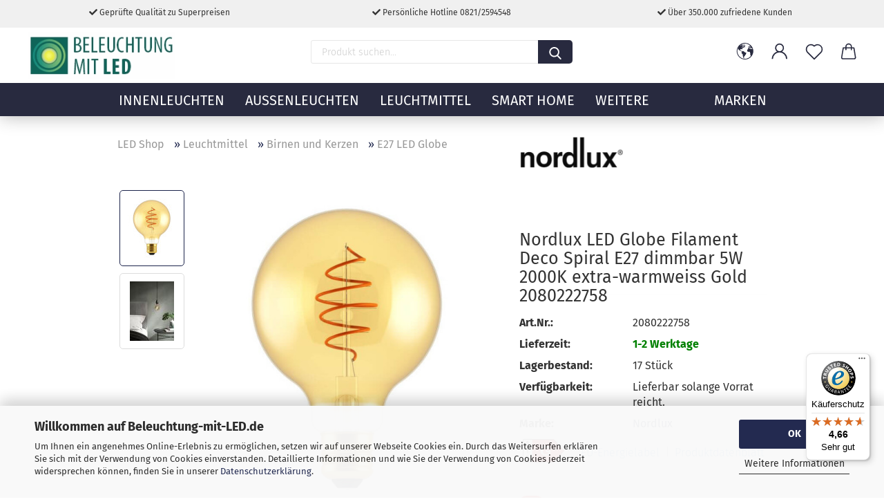

--- FILE ---
content_type: text/html; charset=utf-8
request_url: https://www.beleuchtung-mit-led.de/nordlux-2080222758-5704924000263-led-globe-filament-deco-spiral-e27-dimmbar-5w-2000k-gold.html
body_size: 38124
content:





	<!DOCTYPE html>
	<html xmlns="http://www.w3.org/1999/xhtml" dir="ltr" lang="de">
		
			<head>
				
					
					<!--

					=========================================================
					Shopsoftware by Gambio GmbH (c) 2005-2021 [www.gambio.de]
					=========================================================

					Gambio GmbH offers you highly scalable E-Commerce-Solutions and Services.
					The Shopsoftware is redistributable under the GNU General Public License (Version 2) [http://www.gnu.org/licenses/gpl-2.0.html].
					based on: E-Commerce Engine Copyright (c) 2006 xt:Commerce, created by Mario Zanier & Guido Winger and licensed under GNU/GPL.
					Information and contribution at http://www.xt-commerce.com

					=========================================================
					Please visit our website: www.gambio.de
					=========================================================

					-->
				

                

	

                    
                

				
					<meta name="viewport" content="width=device-width, initial-scale=1, minimum-scale=1.0, maximum-scale=1.0, user-scalable=no" />
				

				
					<meta http-equiv="Content-Type" content="text/html; charset=utf-8" />
		<meta name="language" content="de" />
		<meta name="description" content="Nordlux 2080222758, LED Globe Filament Deco Spiral E27 dimmbar 5W 2000K extra-warmweiss Gold 5704924000263, direkt vom NORDLUX-Fachhandel online kaufen" />
		<title>Nordlux LED Globe Filament Deco Spiral E27 dimmbar 5W 2000K extra-warmweiss Gold 2080222758</title>
		<meta property="og:title" content="Nordlux LED Globe Filament Deco Spiral E27 dimmbar 5W 2000K extra-warmweiss Gold 2080222758" />
		<meta property="og:site_name" content="LED Beleuchtung Online-Shop: Leuchten, Lampen, Elektro" />
		<meta property="og:locale" content="de_DE" />
		<meta property="og:type" content="product" />
		<meta property="og:description" content="Nordlux 2080222758, LED Globe Filament Deco Spiral E27 dimmbar 5W 2000K extra-warmweiss Gold 5704924000263, direkt vom NORDLUX-Fachhandel online kaufen" />
		<meta property="og:image" content="https://www.beleuchtung-mit-led.de/images/product_images/info_images/nordlux_2080222758_5704924000263.jpg" />
		<meta property="og:image" content="https://www.beleuchtung-mit-led.de/images/product_images/info_images/nordlux_2080222758_5704924000263_1.jpg" />

				

								
									

				
					<base href="https://www.beleuchtung-mit-led.de/" />
				

				
											
							<link rel="shortcut icon" href="https://www.beleuchtung-mit-led.de/images/logos/favicon.ico" type="image/x-icon" />
						
									

				
											
							<link rel="apple-touch-icon" href="https://www.beleuchtung-mit-led.de/images/logos/favicon.png" />
						
									

				
					                                                    
                                <link id="main-css" type="text/css" rel="stylesheet" href="public/theme/styles/system/main.min.css?bust=1768991708" />
                            
                        									

				
					<meta name="robots" content="index,follow" />
		<link rel="canonical" href="https://www.beleuchtung-mit-led.de/nordlux-2080222758-5704924000263-led-globe-filament-deco-spiral-e27-dimmbar-5w-2000k-gold.html" />
		<meta property="og:url" content="https://www.beleuchtung-mit-led.de/nordlux-2080222758-5704924000263-led-globe-filament-deco-spiral-e27-dimmbar-5w-2000k-gold.html">
		<!-- Global site tag (gtag.js) - Google Ads: 1034676831 -->
<script async src="https://www.googletagmanager.com/gtag/js?id=AW-1034676831"></script>
<script>
  window.dataLayer = window.dataLayer || [];
  function gtag(){dataLayer.push(arguments);}
  gtag('js', new Date());

  gtag('config', 'AW-1034676831');
</script>

<!-- Google tag (gtag.js) -->
<script async src="https://www.googletagmanager.com/gtag/js?id=G-HH3W5S1MJ2"></script>
<script>
  window.dataLayer = window.dataLayer || [];
  function gtag(){dataLayer.push(arguments);}
  gtag('js', new Date());

  gtag('config', 'G-HH3W5S1MJ2');
</script>






<!-- Microsoft Advertising UET Basis-Tag -->
<script>
 (function (w, d, t, r, u) { var f, n, i; w[u] = w[u] || [];
  f = function () { var o = { ti: "5709329" };      /* ← Ihre Tag-ID */
    o.q = w[u]; w[u] = new UET(o); w[u].push("pageLoad"); };
  n = d.createElement(t); n.src = r; n.async = 1;
  n.onload = n.onreadystatechange = function () { var s = this.readyState;
    s && s !== "loaded" && s !== "complete" || (f(), n.onload = n.onreadystatechange = null); };
  i = d.getElementsByTagName(t)[0]; i.parentNode.insertBefore(n, i);
 }) (window, document, "script", "//bat.bing.com/bat.js", "uetq");
</script>

<!-- Fallback für Browser ohne JavaScript (optional) -->
<noscript>
 <img src="//bat.bing.com/action/0?ti=5709329&Ver=2" height="0" width="0"
      style="display:none; visibility:hidden;" alt="" />
</noscript>



<!-- NEU -->
<script>
    (function(w,d,t,r,u)
    {
        var f,n,i;
        w[u]=w[u]||[],f=function()
        {
            var o={ti:"5709329", enableAutoSpaTracking: true};
            o.q=w[u],w[u]=new UET(o),w[u].push("pageLoad")
        },
        n=d.createElement(t),n.src=r,n.async=1,n.onload=n.onreadystatechange=function()
        {
            var s=this.readyState;
            s&&s!=="loaded"&&s!=="complete"||(f(),n.onload=n.onreadystatechange=null)
        },
        i=d.getElementsByTagName(t)[0],i.parentNode.insertBefore(n,i)
    })
    (window,document,"script","//bat.bing.com/bat.js","uetq");
</script><script src="https://cdn.gambiohub.com/sdk/1.2.0/dist/bundle.js"></script><script>var payPalText = {"ecsNote":"Bitte w\u00e4hlen Sie ihre gew\u00fcnschte PayPal-Zahlungsweise.","paypalUnavailable":"PayPal steht f\u00fcr diese Transaktion im Moment nicht zur Verf\u00fcgung.","errorContinue":"weiter","continueToPayPal":"Weiter mit","errorCheckData":"Es ist ein Fehler aufgetreten. Bitte \u00fcberpr\u00fcfen Sie Ihre Eingaben."};var payPalButtonSettings = {"env":"live","commit":false,"style":{"label":"checkout","shape":"rect","color":"gold","layout":"vertical","tagline":false},"locale":"","fundingCardAllowed":true,"fundingELVAllowed":true,"fundingCreditAllowed":false,"createPaymentUrl":"https:\/\/www.beleuchtung-mit-led.de\/shop.php?do=PayPalHub\/CreatePayment&initiator=ecs","authorizedPaymentUrl":"https:\/\/www.beleuchtung-mit-led.de\/shop.php?do=PayPalHub\/AuthorizedPayment&initiator=ecs","checkoutUrl":"https:\/\/www.beleuchtung-mit-led.de\/shop.php?do=PayPalHub\/RedirectGuest","useVault":false,"jssrc":"https:\/\/www.paypal.com\/sdk\/js?client-id=AVEjCpwSc-e9jOY8dHKoTUckaKtPo0shiwe_T2rKtxp30K4TYGRopYjsUS6Qmkj6bILd7Nt72pbMWCXe&commit=false&intent=capture&components=buttons%2Cmarks%2Cmessages%2Cfunding-eligibility%2Cgooglepay%2Capplepay%2Ccard-fields&integration-date=2021-11-25&enable-funding=paylater&merchant-id=P5FCULUFJ3PY8&currency=EUR","partnerAttributionId":"GambioGmbH_Cart_Hub_PPXO","createOrderUrl":"https:\/\/www.beleuchtung-mit-led.de\/shop.php?do=PayPalHub\/CreateOrder&initiator=ecs","getOrderUrl":"https:\/\/www.beleuchtung-mit-led.de\/shop.php?do=PayPalHub\/GetOrder","approvedOrderUrl":"https:\/\/www.beleuchtung-mit-led.de\/shop.php?do=PayPalHub\/ApprovedOrder&initiator=ecs","paymentApproved":false,"developmentMode":false,"cartAmount":0};var jsShoppingCart = {"languageCode":"de","verifySca":"https:\/\/www.beleuchtung-mit-led.de\/shop.php?do=PayPalHub\/VerifySca","totalAmount":"0.00","currency":"EUR","env":"live","commit":false,"style":{"label":"checkout","shape":"rect","color":"gold","layout":"vertical","tagline":false},"locale":"","fundingCardAllowed":true,"fundingELVAllowed":true,"fundingCreditAllowed":false,"createPaymentUrl":"https:\/\/www.beleuchtung-mit-led.de\/shop.php?do=PayPalHub\/CreatePayment&initiator=ecs","authorizedPaymentUrl":"https:\/\/www.beleuchtung-mit-led.de\/shop.php?do=PayPalHub\/AuthorizedPayment&initiator=ecs","checkoutUrl":"https:\/\/www.beleuchtung-mit-led.de\/shop.php?do=PayPalHub\/RedirectGuest","useVault":false,"jssrc":"https:\/\/www.paypal.com\/sdk\/js?client-id=AVEjCpwSc-e9jOY8dHKoTUckaKtPo0shiwe_T2rKtxp30K4TYGRopYjsUS6Qmkj6bILd7Nt72pbMWCXe&commit=false&intent=capture&components=buttons%2Cmarks%2Cmessages%2Cfunding-eligibility%2Cgooglepay%2Capplepay%2Ccard-fields&integration-date=2021-11-25&enable-funding=paylater&merchant-id=P5FCULUFJ3PY8&currency=EUR","partnerAttributionId":"GambioGmbH_Cart_Hub_PPXO","createOrderUrl":"https:\/\/www.beleuchtung-mit-led.de\/shop.php?do=PayPalHub\/CreateOrder&initiator=ecs","getOrderUrl":"https:\/\/www.beleuchtung-mit-led.de\/shop.php?do=PayPalHub\/GetOrder","approvedOrderUrl":"https:\/\/www.beleuchtung-mit-led.de\/shop.php?do=PayPalHub\/ApprovedOrder&initiator=ecs","paymentApproved":false,"developmentMode":false,"cartAmount":0};var payPalBannerSettings = {};</script><script id="paypalconsent" type="application/json">{"purpose_id":null}</script><script src="GXModules/Gambio/Hub/Shop/Javascript/PayPalLoader-bust_1756930655.js" async></script><link rel="stylesheet" href="https://cdn.gambiohub.com/sdk/1.2.0/dist/css/gambio_hub.css">
				

				
									

				
									

			</head>
		
		
			<body class="page-product-info"
				  data-gambio-namespace="https://www.beleuchtung-mit-led.de/public/theme/javascripts/system"
				  data-jse-namespace="https://www.beleuchtung-mit-led.de/JSEngine/build"
				  data-gambio-controller="initialize"
				  data-gambio-widget="input_number responsive_image_loader transitions header image_maps modal history dropdown core_workarounds anchor"
				  data-input_number-separator=","
					 data-xycons-namespace="https://www.beleuchtung-mit-led.de/GXModules/Xycons" >

				
					
				

				
									

				
									
		




	



	
		<div id="outer-wrapper" >
			
				<header id="header" class="navbar">
					
		


	<div class="inside">

		<div class="row">

		
												
			<div class="navbar-header">
									
							
		<a class="navbar-brand" href="https://www.beleuchtung-mit-led.de/" title="LED Beleuchtung Online-Shop: Leuchten, Lampen, Elektro">
			<img id="main-header-logo" class="img-responsive" src="https://www.beleuchtung-mit-led.de/images/logos/logo_logo.gif" alt="LED Beleuchtung Online-Shop: Leuchten, Lampen, Elektro-Logo">
		</a>
	
					
								
					
	
	
		
	
				<button type="button" class="navbar-toggle cart-icon" data-toggle="cart">
			<svg width="24" xmlns="http://www.w3.org/2000/svg" viewBox="0 0 40 40"><defs><style>.cls-1{fill:none;}</style></defs><title>cart</title><g id="Ebene_2" data-name="Ebene 2"><g id="Ebene_1-2" data-name="Ebene 1"><path d="M31,13.66a1.08,1.08,0,0,0-1.07-1H26.08V11.28a6.31,6.31,0,0,0-12.62,0v1.36H9.27a1,1,0,0,0-1,1L5.21,32A3.8,3.8,0,0,0,9,35.8H30.19A3.8,3.8,0,0,0,34,31.94Zm-15.42-1V11.28a4.2,4.2,0,0,1,8.39,0v1.35Zm-1.06,5.59a1.05,1.05,0,0,0,1.06-1.06v-2.4H24v2.4a1.06,1.06,0,0,0,2.12,0v-2.4h2.84L31.86,32a1.68,1.68,0,0,1-1.67,1.68H9a1.67,1.67,0,0,1-1.68-1.61l2.94-17.31h3.19v2.4A1.06,1.06,0,0,0,14.51,18.22Z"/></g></g></svg>
			<span class="cart-products-count hidden">
            0
        </span>
		</button>
	

				
			</div>
			
											
		

		
							






	<div data-comfort_search-namespace="GXModules/Gambio/ComfortSearch/Shop/Javascript"
		 data-comfort_search-controller="comfort_search_result"
		 data-comfort_search_result-replaceSuggestionLayout="1">
		
	<div class="navbar-search collapse">
		
		
			<form action="advanced_search_result.php" method="get" data-gambio-widget="live_search">
		
				<div class="navbar-search-input-group input-group">

					
						<button type="submit">
							<img src="public/theme/images/svgs/search.svg" class="gx-search-input svg--inject" alt="">
						</button>
					

					<input type="text" name="keywords" placeholder="Produkt suchen..." class="form-control search-input" autocomplete="off" />

				</div>
		
				
									<input type="hidden" value="1" name="inc_subcat" />
								
				<div class="search-result-container"></div>
		
			</form>
		
	</div>

	</div>


					

		
							
					
	<div class="custom-container">
		
			<div class="inside">
				
											
							<div class="hotline">
	<div class="hotline-inner">
		<i aria-hidden="true" class="fa fa-check"></i> Geprüfte Qualität zu Superpreisen
	</div>

	<div class="hotline-inner">
		<i aria-hidden="true" class="fa fa-check"></i> Persönliche Hotline 0821/2594548
	</div>

	<div class="hotline-inner">
		<i aria-hidden="true" class="fa fa-check"></i> Über 350.000 zufriedene Kunden
	</div>

	<div class="clr">
		&nbsp;
	</div>
</div>
						
									
			</div>
		
	</div>
				
					

		
    		<!-- layout_header honeygrid -->
												<div class="navbar-secondary hidden-xs">
								





	<div id="topbar-container">
						
		
					

		
			<div class="">
				
				<nav class="navbar-inverse"  data-gambio-widget="menu link_crypter" data-menu-switch-element-position="false" data-menu-events='{"desktop": ["click"], "mobile": ["click"]}' data-menu-ignore-class="dropdown-menu">
					<ul class="nav navbar-nav">

						
													

						
													

						
													

						
													

						
													

						
													

													<li class="dropdown navbar-topbar-item first">

								
																			
											<a href="#" class="dropdown-toggle" data-toggle-hover="dropdown">
												
													<span class="hidden-xs">
												
																											
														<svg width="24" xmlns="http://www.w3.org/2000/svg" viewBox="0 0 40 40"><defs><style>.cls-1{fill:none;}</style></defs><title></title><g id="Ebene_2" data-name="Ebene 2"><g id="Ebene_1-2" data-name="Ebene 1"><polygon points="27.01 11.12 27.04 11.36 26.68 11.43 26.63 11.94 27.06 11.94 27.63 11.88 27.92 11.53 27.61 11.41 27.44 11.21 27.18 10.8 27.06 10.21 26.58 10.31 26.44 10.52 26.44 10.75 26.68 10.91 27.01 11.12"/><polygon points="26.6 11.31 26.62 10.99 26.34 10.87 25.94 10.96 25.65 11.44 25.65 11.74 25.99 11.74 26.6 11.31"/><path d="M18.47,12.66l-.09.22H18v.22h.1l0,.11.25,0,.16-.1.05-.21h.21l.08-.17-.19,0Z"/><polygon points="17.38 13.05 17.37 13.27 17.67 13.24 17.7 13.03 17.52 12.88 17.38 13.05"/><path d="M35.68,19.83a12.94,12.94,0,0,0-.07-1.39,15.83,15.83,0,0,0-1.06-4.35l-.12-.31a16,16,0,0,0-3-4.63l-.25-.26c-.24-.25-.48-.49-.73-.72a16,16,0,0,0-21.59.07,15.08,15.08,0,0,0-1.83,2,16,16,0,1,0,28.21,13.5c.08-.31.14-.62.2-.94a16.2,16.2,0,0,0,.25-2.8C35.69,19.94,35.68,19.89,35.68,19.83Zm-3-6.39.1-.1c.12.23.23.47.34.72H33l-.29,0Zm-2.31-2.79V9.93c.25.27.5.54.73.83l-.29.43h-1L29.73,11ZM11.06,8.87v0h.32l0-.1h.52V9l-.15.21h-.72v-.3Zm.51.72.35-.06s0,.32,0,.32l-.72.05-.14-.17Zm22.12,6.35H32.52l-.71-.53-.75.07v.46h-.24l-.26-.19-1.3-.33v-.84l-1.65.13L27.1,15h-.65l-.32,0-.8.44v.83l-1.62,1.17.14.51h.33l-.09.47-.23.09,0,1.24,1.41,1.6h.61l0-.1H27l.32-.29h.62l.34.34.93.1-.12,1.23,1,1.82-.54,1,0,.48.43.43v1.17l.56.76v1h.49a14.67,14.67,0,0,1-24.9-15V13.8l.52-.64c.18-.35.38-.68.59-1l0,.27-.61.74c-.19.35-.36.72-.52,1.09v.84l.61.29v1.16l.58,1,.48.08.06-.35-.56-.86-.11-.84h.33l.14.86.81,1.19L8.31,18l.51.79,1.29.31v-.2l.51.07,0,.37.4.07.62.17.88,1,1.12.09.11.91-.76.54,0,.81-.11.5,1.11,1.4.09.47s.4.11.45.11.9.65.9.65v2.51l.31.09-.21,1.16.51.68-.09,1.15.67,1.19.87.76.88,0,.08-.29-.64-.54,0-.27.11-.32,0-.34h-.44l-.22-.28.36-.35,0-.26-.4-.11,0-.25.58-.08.87-.42.29-.54.92-1.17-.21-.92L20,27l.84,0,.57-.45.18-1.76.63-.8.11-.52-.57-.18-.38-.62H20.09l-1-.39,0-.74L18.67,21l-.93,0-.53-.84-.48-.23,0,.26-.87.05-.32-.44-.9-.19-.74.86-1.18-.2-.08-1.32-.86-.14.35-.65-.1-.37-1.12.75-.71-.09-.25-.55.15-.57.39-.72.9-.45H13.1v.53l.63.29L13.67,16l.45-.45L15,15l.06-.42L16,13.6l1-.53L16.86,13l.65-.61.24.06.11.14.25-.28.06,0-.27,0-.28-.09v-.27l.15-.12h.32l.15.07.12.25.16,0v0h0L19,12l.07-.22.25.07v.24l-.24.16h0l0,.26.82.25h.19v-.36l-.65-.29,0-.17.54-.18,0-.52-.56-.34,0-.86-.77.37h-.28l.07-.65-1-.25L17,9.83v1l-.78.25-.31.65-.34.06v-.84l-.73-.1-.36-.24-.15-.53,1.31-.77.64-.2.06.43h.36l0-.22.37-.05V9.17l-.16-.07,0-.22.46,0,.27-.29,0,0h0l.09-.09,1-.12.43.36L18,9.28l1.42.33.19-.47h.62l.22-.42L20,8.61V8.09l-1.38-.61-.95.11-.54.28,0,.68-.56-.08-.09-.38.54-.49-1,0-.28.09L15.68,8l.37.06L16,8.39l-.62,0-.1.24-.9,0a2.22,2.22,0,0,0-.06-.51l.71,0,.54-.52-.3-.15-.39.38-.65,0-.39-.53H13L12.12,8h.79l.07.24-.2.19.88,0,.13.32-1,0-.05-.24-.62-.14-.33-.18h-.74A14.66,14.66,0,0,1,29.38,9l-.17.32-.68.26-.29.31.07.36.35,0,.21.53.6-.24.1.7h-.18l-.49-.07-.55.09-.53.75-.76.12-.11.65.32.07-.1.42-.75-.15-.69.15-.15.39.12.8.41.19h.68l.46,0,.14-.37.72-.93.47.1.47-.42.08.32,1.15.78-.14.19-.52,0,.2.28.32.07.37-.16V14l.17-.09-.13-.14-.77-.42-.2-.57h.64l.2.2.55.47,0,.57.57.61.21-.83.39-.22.08.68.38.42h.76a12.23,12.23,0,0,1,.4,1.16ZM12.42,11.27l.38-.18.35.08-.12.47-.38.12Zm2,1.1v.3h-.87l-.33-.09.08-.21.42-.18h.58v.18Zm.41.42v.29l-.22.14-.27,0v-.48Zm-.25-.12v-.35l.3.28Zm.14.7v.29l-.21.21h-.47l.08-.32.22,0,0-.11Zm-1.16-.58h.48l-.62.87-.26-.14.06-.37Zm2,.48v.29h-.46L15,13.37v-.26h0Zm-.43-.39.13-.14.23.14-.18.15Zm18.79,3.8,0-.06c0,.09,0,.17.05.25Z"/><path d="M6.18,13.8v.45c.16-.37.33-.74.52-1.09Z"/></g></g></svg>
														
																									

												<span class="topbar-label"></span>
											</span>
												
												
													<span class="visible-xs-block">
												<span class="topbar-label">&nbsp;Lieferland</span>
											</span>
												
											</a>
										
																	

								<ul class="level_2 dropdown-menu">
									<li>
										
											<form action="/nordlux-2080222758-5704924000263-led-globe-filament-deco-spiral-e27-dimmbar-5w-2000k-gold.html" method="POST" class="form-horizontal">

												
																									

												
																									

												
																											
															<div class="form-group">
																<label for="countries-select">Lieferland</label>
																
	<select name="switch_country" class="form-control" id="countries-select">
					
				<option value="BE" >Belgien</option>
			
					
				<option value="BG" >Bulgarien</option>
			
					
				<option value="DE" selected>Deutschland</option>
			
					
				<option value="DK" >Dänemark</option>
			
					
				<option value="EE" >Estland</option>
			
					
				<option value="FI" >Finnland</option>
			
					
				<option value="FR" >Frankreich</option>
			
					
				<option value="IE" >Irland</option>
			
					
				<option value="IT" >Italien</option>
			
					
				<option value="LV" >Lettland</option>
			
					
				<option value="LI" >Liechtenstein</option>
			
					
				<option value="LT" >Litauen</option>
			
					
				<option value="LU" >Luxemburg</option>
			
					
				<option value="NL" >Niederlande</option>
			
					
				<option value="NO" >Norwegen</option>
			
					
				<option value="AT" >Österreich</option>
			
					
				<option value="PL" >Polen</option>
			
					
				<option value="PT" >Portugal</option>
			
					
				<option value="RO" >Rumänien</option>
			
					
				<option value="SE" >Schweden</option>
			
					
				<option value="CH" >Schweiz</option>
			
					
				<option value="SK" >Slowakei (Slowakische Republik)</option>
			
					
				<option value="SI" >Slowenien</option>
			
					
				<option value="ES" >Spanien</option>
			
					
				<option value="CZ" >Tschechische Republik</option>
			
					
				<option value="HU" >Ungarn</option>
			
			</select>

															</div>
														
																									

												
													<div class="dropdown-footer row">
														<input type="submit" class="btn btn-primary btn-block" value="Speichern" title="Speichern" />
													</div>
												

												

											</form>
										
									</li>
								</ul>
							</li>
						
						
																								
										<li class="dropdown navbar-topbar-item">
											<a title="Anmeldung" href="/nordlux-2080222758-5704924000263-led-globe-filament-deco-spiral-e27-dimmbar-5w-2000k-gold.html#" class="dropdown-toggle" data-toggle-hover="dropdown">
												
																											
															<span class="language-code hidden-xs">
														<svg width="24" xmlns="http://www.w3.org/2000/svg" viewBox="0 0 40 40"><defs><style>.cls-1{fill:none;}</style></defs><title></title><g id="Ebene_2" data-name="Ebene 2"><g id="Ebene_1-2" data-name="Ebene 1"><path d="M30.21,24.43a15,15,0,0,0-5.68-3.56,8.64,8.64,0,1,0-9.78,0,15,15,0,0,0-5.68,3.56A14.87,14.87,0,0,0,4.7,35H7a12.61,12.61,0,0,1,25.22,0h2.34A14.88,14.88,0,0,0,30.21,24.43ZM19.64,20.06A6.31,6.31,0,1,1,26,13.75,6.31,6.31,0,0,1,19.64,20.06Z"/></g></g></svg>
													</span>
															<span class="visible-xs-inline">
														<span class="fa fa-user-o"></span>
													</span>
														
																									

												<span class="topbar-label">Kundenlogin</span>
											</a>
											




	<ul class="dropdown-menu dropdown-menu-login arrow-top">
		
			<li class="arrow"></li>
		
		
		
			<li class="dropdown-header hidden-xs">Kundenlogin</li>
		
		
		
			<li>
				<form action="https://www.beleuchtung-mit-led.de/login.php?action=process" method="post" class="form-horizontal">
					<input type="hidden" name="return_url" value="https://www.beleuchtung-mit-led.de/nordlux-2080222758-5704924000263-led-globe-filament-deco-spiral-e27-dimmbar-5w-2000k-gold.html">
					<input type="hidden" name="return_url_hash" value="256066cb1cde78b4cca6c84ea2f262bbd6d161433f34f7f638f02a1d5130091e">
					
						<div class="form-group">
							<input autocomplete="username" type="email" id="box-login-dropdown-login-username" class="form-control" placeholder="E-Mail" name="email_address" />
						</div>
					
					
                        <div class="form-group password-form-field" data-gambio-widget="show_password">
                            <input autocomplete="current-password" type="password" id="box-login-dropdown-login-password" class="form-control" placeholder="Passwort" name="password" />
                            <button class="btn show-password hidden" type="button">
                                <i class="fa fa-eye" aria-hidden="true"></i>
                            </button>
                        </div>
					
					
						<div class="dropdown-footer row">
							
	
								
									<input type="submit" class="btn btn-primary btn-block" value="Anmelden" />
								
								<ul>
									
										<li>
											<a title="Konto erstellen" href="https://www.beleuchtung-mit-led.de/shop.php?do=CreateRegistree">
												Konto erstellen
											</a>
										</li>
									
									
										<li>
											<a title="Passwort vergessen?" href="https://www.beleuchtung-mit-led.de/password_double_opt.php">
												Passwort vergessen?
											</a>
										</li>
									
								</ul>
							
	

	
						</div>
					
				</form>
			</li>
		
	</ul>


										</li>
									
																					

						
															
									<li class="navbar-topbar-item">
										<a href="https://www.beleuchtung-mit-led.de/wish_list.php" class="dropdown-toggle" title="Merkzettel anzeigen">
											
																									
														<span class="language-code hidden-xs">
													<svg width="24" xmlns="http://www.w3.org/2000/svg" viewBox="0 0 40 40"><defs><style>.cls-1{fill:none;}</style></defs><title></title><g id="Ebene_2" data-name="Ebene 2"><g id="Ebene_1-2" data-name="Ebene 1"><path d="M19.19,36a1.16,1.16,0,0,0,1.62,0l12.7-12.61A10,10,0,0,0,20,8.7,10,10,0,0,0,6.5,23.42ZM8.12,10.91a7.6,7.6,0,0,1,5.49-2.26A7.46,7.46,0,0,1,19,10.88l0,0,.18.18a1.15,1.15,0,0,0,1.63,0l.18-.18A7.7,7.7,0,0,1,31.89,21.79L20,33.58,8.12,21.79A7.74,7.74,0,0,1,8.12,10.91Z"/></g></g></svg>
												</span>
														<span class="visible-xs-inline">
													<span class="fa fa-heart-o"></span>
												</span>
													
																							

											<span class="topbar-label">Merkzettel</span>
										</a>
									</li>
								
													

						<li class="dropdown navbar-topbar-item topbar-cart" data-gambio-widget="cart_dropdown">
						<a
								title="Warenkorb"
								class="dropdown-toggle"
								href="/nordlux-2080222758-5704924000263-led-globe-filament-deco-spiral-e27-dimmbar-5w-2000k-gold.html#"
	                            data-toggle="cart"
						>
						<span class="cart-info-wrapper">
							
								<!-- layout_header_SECONDARY_NAVIGATION.html malibu -->
																	
									<svg width="24" xmlns="http://www.w3.org/2000/svg" viewBox="0 0 40 40"><defs><style>.cls-1{fill:none;}</style></defs><title></title><g id="Ebene_2" data-name="Ebene 2"><g id="Ebene_1-2" data-name="Ebene 1"><path d="M31,13.66a1.08,1.08,0,0,0-1.07-1H26.08V11.28a6.31,6.31,0,0,0-12.62,0v1.36H9.27a1,1,0,0,0-1,1L5.21,32A3.8,3.8,0,0,0,9,35.8H30.19A3.8,3.8,0,0,0,34,31.94Zm-15.42-1V11.28a4.2,4.2,0,0,1,8.39,0v1.35Zm-1.06,5.59a1.05,1.05,0,0,0,1.06-1.06v-2.4H24v2.4a1.06,1.06,0,0,0,2.12,0v-2.4h2.84L31.86,32a1.68,1.68,0,0,1-1.67,1.68H9a1.67,1.67,0,0,1-1.68-1.61l2.94-17.31h3.19v2.4A1.06,1.06,0,0,0,14.51,18.22Z"/></g></g></svg>
									
															

							<span class="topbar-label">
								<br />
								<span class="products">
									0,00 EUR
								</span>
							</span>

							
																	<span class="cart-products-count edge hidden">
										
									</span>
															
						</span>
						</a>

				</li>

				
			</ul>
		</nav>
				
			</div>
		
	</div>


			</div>
					

		</div>

	</div>
    
    <div id="offcanvas-cart-overlay"></div>
    <div id="offcanvas-cart-content">

        <button data-toggle="cart" class="offcanvas-cart-close c-hamburger c-hamburger--htx">
            <span></span>
            Menü
        </button>
        <!-- layout_header_cart_dropdown begin -->
        



	<ul class="dropdown-menu arrow-top cart-dropdown cart-empty">
		
			<li class="arrow"></li>
		
	
		
					
	
		
			<li class="cart-dropdown-inside">
		
				
									
				
									
						<div class="cart-empty">
							Sie haben noch keine Artikel in Ihrem Warenkorb.
						</div>
					
								
			</li>
		
	</ul>
        <!-- layout_header_cart_dropdown end -->

    </div>









	<noscript>
		<div class="alert alert-danger noscript-notice">
			JavaScript ist in Ihrem Browser deaktiviert. Aktivieren Sie JavaScript, um alle Funktionen des Shops nutzen und alle Inhalte sehen zu können.
		</div>
	</noscript>


    
                     
                                  


	<div id="categories">
		<div class="navbar-collapse collapse">
			
				<nav class="navbar-default navbar-categories" data-gambio-widget="menu">
					
                        <ul class="level-1 nav navbar-nav">
                             
                                                            
                                    <li class="dropdown level-1-child" data-id="1916">
                                        
                                            <a class="dropdown-toggle" href="https://www.beleuchtung-mit-led.de/innenleuchten/" title="Innenleuchten">
                                                
                                                    Innenleuchten
                                                
                                                                                            </a>
                                        
                                        
                                                                                            
                                                    <ul data-level="2" class="level-2 dropdown-menu dropdown-menu-child">
                                                        
                                                            <li class="enter-category hidden-sm hidden-md hidden-lg show-more">
                                                                
                                                                    <a class="dropdown-toggle" href="https://www.beleuchtung-mit-led.de/innenleuchten/" title="Innenleuchten">
                                                                        
                                                                            Innenleuchten anzeigen
                                                                        
                                                                    </a>
                                                                
                                                            </li>
                                                        

                                                                                                                                                                                                                                                                                                                                                                                                                                                                                                                                                                                                                                                                                                                                                                                                                                                                                                                                                                                                                                                                                                                                                                                                                                                                                                                                                                                                                                                                                                                                                                                                                                                                                                                                                                                                                                                                                                                                                                                                                                                                                                                                                                                                                                                                                                                                                                                                                                                                                                                                                                                                                                                                                                                                                                                                                                                                                                                                                                                                                                                        
                                                        
                                                                                                                            
                                                                    <li class="dropdown level-2-child">
                                                                        <a href="https://www.beleuchtung-mit-led.de/innenleuchten/deckenleuchten/" title="Deckenleuchten">
                                                                            Deckenleuchten
                                                                        </a>
                                                                                                                                                    <ul  data-level="3" class="level-3 dropdown-menu dropdown-menu-child">
                                                                                <li class="enter-category">
                                                                                    <a href="https://www.beleuchtung-mit-led.de/innenleuchten/deckenleuchten/" title="Deckenleuchten" class="dropdown-toggle">
                                                                                        Deckenleuchten anzeigen
                                                                                    </a>
                                                                                </li>
                                                                                                                                                                    
                                                                                        <li class="level-3-child">
                                                                                            <a href="https://www.beleuchtung-mit-led.de/innenleuchten/deckenleuchten/led-deckenleuchten/" title="LED Deckenleuchten">
                                                                                                LED Deckenleuchten
                                                                                            </a>
                                                                                        </li>
                                                                                    
                                                                                                                                                                    
                                                                                        <li class="level-3-child">
                                                                                            <a href="https://www.beleuchtung-mit-led.de/innenleuchten/deckenleuchten/deckenleuchten-fassung/" title="Deckenleuchten mit Fassung">
                                                                                                Deckenleuchten mit Fassung
                                                                                            </a>
                                                                                        </li>
                                                                                    
                                                                                                                                                                    
                                                                                        <li class="level-3-child">
                                                                                            <a href="https://www.beleuchtung-mit-led.de/innenleuchten/deckenleuchten/deckenstrahler/" title="Deckenstrahler">
                                                                                                Deckenstrahler
                                                                                            </a>
                                                                                        </li>
                                                                                    
                                                                                                                                                                    
                                                                                        <li class="level-3-child">
                                                                                            <a href="https://www.beleuchtung-mit-led.de/innenleuchten/deckenleuchten/led-panels/" title="Panels">
                                                                                                Panels
                                                                                            </a>
                                                                                        </li>
                                                                                    
                                                                                                                                                                    
                                                                                        <li class="level-3-child">
                                                                                            <a href="https://www.beleuchtung-mit-led.de/innenleuchten/deckenleuchten/bueroleuchten/" title="Büroleuchten">
                                                                                                Büroleuchten
                                                                                            </a>
                                                                                        </li>
                                                                                    
                                                                                                                                                                    
                                                                                        <li class="level-3-child">
                                                                                            <a href="https://www.beleuchtung-mit-led.de/innenleuchten/deckenleuchten/feuchtraumleuchten/" title="Feuchtraumleuchten">
                                                                                                Feuchtraumleuchten
                                                                                            </a>
                                                                                        </li>
                                                                                    
                                                                                                                                                            </ul>
                                                                                                                                            </li>
                                                                
                                                                                                                            
                                                                    <li class="dropdown level-2-child">
                                                                        <a href="https://www.beleuchtung-mit-led.de/innenleuchten/pendelleuchten/" title="Pendelleuchten">
                                                                            Pendelleuchten
                                                                        </a>
                                                                                                                                                    <ul  data-level="3" class="level-3 dropdown-menu dropdown-menu-child">
                                                                                <li class="enter-category">
                                                                                    <a href="https://www.beleuchtung-mit-led.de/innenleuchten/pendelleuchten/" title="Pendelleuchten" class="dropdown-toggle">
                                                                                        Pendelleuchten anzeigen
                                                                                    </a>
                                                                                </li>
                                                                                                                                                                    
                                                                                        <li class="level-3-child">
                                                                                            <a href="https://www.beleuchtung-mit-led.de/innenleuchten/pendelleuchten/led-pendelleuchten/" title="LED Pendelleuchten">
                                                                                                LED Pendelleuchten
                                                                                            </a>
                                                                                        </li>
                                                                                    
                                                                                                                                                                    
                                                                                        <li class="level-3-child">
                                                                                            <a href="https://www.beleuchtung-mit-led.de/innenleuchten/pendelleuchten/pendelleuchten-fassung/" title="Pendelleuchten mit Fassung">
                                                                                                Pendelleuchten mit Fassung
                                                                                            </a>
                                                                                        </li>
                                                                                    
                                                                                                                                                                    
                                                                                        <li class="level-3-child">
                                                                                            <a href="https://www.beleuchtung-mit-led.de/innenleuchten/pendelleuchten/kronleuchter/" title="Kronleuchter">
                                                                                                Kronleuchter
                                                                                            </a>
                                                                                        </li>
                                                                                    
                                                                                                                                                                    
                                                                                        <li class="level-3-child">
                                                                                            <a href="https://www.beleuchtung-mit-led.de/innenleuchten/pendelleuchten/pendelfassung-schirme/" title="Pendelfassung & Schirme">
                                                                                                Pendelfassung & Schirme
                                                                                            </a>
                                                                                        </li>
                                                                                    
                                                                                                                                                            </ul>
                                                                                                                                            </li>
                                                                
                                                                                                                            
                                                                    <li class="dropdown level-2-child">
                                                                        <a href="https://www.beleuchtung-mit-led.de/innenleuchten/tischlampen/" title="Tischlampen">
                                                                            Tischlampen
                                                                        </a>
                                                                                                                                                    <ul  data-level="3" class="level-3 dropdown-menu dropdown-menu-child">
                                                                                <li class="enter-category">
                                                                                    <a href="https://www.beleuchtung-mit-led.de/innenleuchten/tischlampen/" title="Tischlampen" class="dropdown-toggle">
                                                                                        Tischlampen anzeigen
                                                                                    </a>
                                                                                </li>
                                                                                                                                                                    
                                                                                        <li class="level-3-child">
                                                                                            <a href="https://www.beleuchtung-mit-led.de/innenleuchten/tischlampen/led-tischlampen/" title="LED Tischlampen">
                                                                                                LED Tischlampen
                                                                                            </a>
                                                                                        </li>
                                                                                    
                                                                                                                                                                    
                                                                                        <li class="level-3-child">
                                                                                            <a href="https://www.beleuchtung-mit-led.de/innenleuchten/tischlampen/tischlampen-fassung/" title="Tischlampen mit Fassung">
                                                                                                Tischlampen mit Fassung
                                                                                            </a>
                                                                                        </li>
                                                                                    
                                                                                                                                                                    
                                                                                        <li class="level-3-child">
                                                                                            <a href="https://www.beleuchtung-mit-led.de/innenleuchten/tischlampen/schreibtischlampen/" title="Schreibtischlampen">
                                                                                                Schreibtischlampen
                                                                                            </a>
                                                                                        </li>
                                                                                    
                                                                                                                                                                    
                                                                                        <li class="level-3-child">
                                                                                            <a href="https://www.beleuchtung-mit-led.de/innenleuchten/tischlampen/klemmleuchten/" title="Klemmleuchten">
                                                                                                Klemmleuchten
                                                                                            </a>
                                                                                        </li>
                                                                                    
                                                                                                                                                                    
                                                                                        <li class="level-3-child">
                                                                                            <a href="https://www.beleuchtung-mit-led.de/innenleuchten/tischlampen/schirmtischleuchten/" title="Schirmtischleuchten">
                                                                                                Schirmtischleuchten
                                                                                            </a>
                                                                                        </li>
                                                                                    
                                                                                                                                                            </ul>
                                                                                                                                            </li>
                                                                
                                                                                                                            
                                                                    <li class="dropdown level-2-child">
                                                                        <a href="https://www.beleuchtung-mit-led.de/innenleuchten/stehlampen/" title="Stehlampen">
                                                                            Stehlampen
                                                                        </a>
                                                                                                                                                    <ul  data-level="3" class="level-3 dropdown-menu dropdown-menu-child">
                                                                                <li class="enter-category">
                                                                                    <a href="https://www.beleuchtung-mit-led.de/innenleuchten/stehlampen/" title="Stehlampen" class="dropdown-toggle">
                                                                                        Stehlampen anzeigen
                                                                                    </a>
                                                                                </li>
                                                                                                                                                                    
                                                                                        <li class="level-3-child">
                                                                                            <a href="https://www.beleuchtung-mit-led.de/innenleuchten/stehlampen/led-stehlampen/" title="LED Stehlampen">
                                                                                                LED Stehlampen
                                                                                            </a>
                                                                                        </li>
                                                                                    
                                                                                                                                                                    
                                                                                        <li class="level-3-child">
                                                                                            <a href="https://www.beleuchtung-mit-led.de/innenleuchten/stehlampen/stehlampen-fassung/" title="Stehlampen mit Fassung">
                                                                                                Stehlampen mit Fassung
                                                                                            </a>
                                                                                        </li>
                                                                                    
                                                                                                                                                                    
                                                                                        <li class="level-3-child">
                                                                                            <a href="https://www.beleuchtung-mit-led.de/innenleuchten/stehlampen/deckenfluter/" title="Deckenfluter">
                                                                                                Deckenfluter
                                                                                            </a>
                                                                                        </li>
                                                                                    
                                                                                                                                                                    
                                                                                        <li class="level-3-child">
                                                                                            <a href="https://www.beleuchtung-mit-led.de/innenleuchten/stehlampen/buerostehlampen/" title="Bürostehlampen">
                                                                                                Bürostehlampen
                                                                                            </a>
                                                                                        </li>
                                                                                    
                                                                                                                                                            </ul>
                                                                                                                                            </li>
                                                                
                                                                                                                            
                                                                    <li class="dropdown level-2-child">
                                                                        <a href="https://www.beleuchtung-mit-led.de/innenleuchten/wandleuchten/" title="Wandleuchten">
                                                                            Wandleuchten
                                                                        </a>
                                                                                                                                                    <ul  data-level="3" class="level-3 dropdown-menu dropdown-menu-child">
                                                                                <li class="enter-category">
                                                                                    <a href="https://www.beleuchtung-mit-led.de/innenleuchten/wandleuchten/" title="Wandleuchten" class="dropdown-toggle">
                                                                                        Wandleuchten anzeigen
                                                                                    </a>
                                                                                </li>
                                                                                                                                                                    
                                                                                        <li class="level-3-child">
                                                                                            <a href="https://www.beleuchtung-mit-led.de/innenleuchten/wandleuchten/led-wandleuchten/" title="LED Wandleuchten">
                                                                                                LED Wandleuchten
                                                                                            </a>
                                                                                        </li>
                                                                                    
                                                                                                                                                                    
                                                                                        <li class="level-3-child">
                                                                                            <a href="https://www.beleuchtung-mit-led.de/innenleuchten/wandleuchten/wandleuchten-fassung/" title="Wandleuchten mit Fassung">
                                                                                                Wandleuchten mit Fassung
                                                                                            </a>
                                                                                        </li>
                                                                                    
                                                                                                                                                                    
                                                                                        <li class="level-3-child">
                                                                                            <a href="https://www.beleuchtung-mit-led.de/innenleuchten/wandleuchten/spiegelleuchten/" title="Spiegelleuchten">
                                                                                                Spiegelleuchten
                                                                                            </a>
                                                                                        </li>
                                                                                    
                                                                                                                                                                    
                                                                                        <li class="level-3-child">
                                                                                            <a href="https://www.beleuchtung-mit-led.de/innenleuchten/wandleuchten/badlampen/" title="Badlampen">
                                                                                                Badlampen
                                                                                            </a>
                                                                                        </li>
                                                                                    
                                                                                                                                                                    
                                                                                        <li class="level-3-child">
                                                                                            <a href="https://www.beleuchtung-mit-led.de/innenleuchten/wandleuchten/displayleuchten/" title="Displayleuchten">
                                                                                                Displayleuchten
                                                                                            </a>
                                                                                        </li>
                                                                                    
                                                                                                                                                            </ul>
                                                                                                                                            </li>
                                                                
                                                                                                                            
                                                                    <li class="dropdown level-2-child">
                                                                        <a href="https://www.beleuchtung-mit-led.de/innenleuchten/einbauleuchten/" title="Einbauleuchten">
                                                                            Einbauleuchten
                                                                        </a>
                                                                                                                                                    <ul  data-level="3" class="level-3 dropdown-menu dropdown-menu-child">
                                                                                <li class="enter-category">
                                                                                    <a href="https://www.beleuchtung-mit-led.de/innenleuchten/einbauleuchten/" title="Einbauleuchten" class="dropdown-toggle">
                                                                                        Einbauleuchten anzeigen
                                                                                    </a>
                                                                                </li>
                                                                                                                                                                    
                                                                                        <li class="level-3-child">
                                                                                            <a href="https://www.beleuchtung-mit-led.de/innenleuchten/einbauleuchten/led-einbaustrahler/" title="LED Einbaustrahler">
                                                                                                LED Einbaustrahler
                                                                                            </a>
                                                                                        </li>
                                                                                    
                                                                                                                                                                    
                                                                                        <li class="level-3-child">
                                                                                            <a href="https://www.beleuchtung-mit-led.de/innenleuchten/einbauleuchten/einbaurahmen/" title="Einbaurahmen">
                                                                                                Einbaurahmen
                                                                                            </a>
                                                                                        </li>
                                                                                    
                                                                                                                                                                    
                                                                                        <li class="level-3-child">
                                                                                            <a href="https://www.beleuchtung-mit-led.de/innenleuchten/einbauleuchten/unterbauleuchten/" title="Unterbauleuchten">
                                                                                                Unterbauleuchten
                                                                                            </a>
                                                                                        </li>
                                                                                    
                                                                                                                                                                    
                                                                                        <li class="level-3-child">
                                                                                            <a href="https://www.beleuchtung-mit-led.de/innenleuchten/einbauleuchten/slv-numinos/" title="SLV Numinos">
                                                                                                SLV Numinos
                                                                                            </a>
                                                                                        </li>
                                                                                    
                                                                                                                                                            </ul>
                                                                                                                                            </li>
                                                                
                                                                                                                            
                                                                    <li class="dropdown level-2-child">
                                                                        <a href="https://www.beleuchtung-mit-led.de/innenleuchten/led-streifen/" title="LED Streifen">
                                                                            LED Streifen
                                                                        </a>
                                                                                                                                                    <ul  data-level="3" class="level-3 dropdown-menu dropdown-menu-child">
                                                                                <li class="enter-category">
                                                                                    <a href="https://www.beleuchtung-mit-led.de/innenleuchten/led-streifen/" title="LED Streifen" class="dropdown-toggle">
                                                                                        LED Streifen anzeigen
                                                                                    </a>
                                                                                </li>
                                                                                                                                                                    
                                                                                        <li class="level-3-child">
                                                                                            <a href="https://www.beleuchtung-mit-led.de/innenleuchten/led-streifen/12v-led-streifen/" title="12V LED Streifen">
                                                                                                12V LED Streifen
                                                                                            </a>
                                                                                        </li>
                                                                                    
                                                                                                                                                                    
                                                                                        <li class="level-3-child">
                                                                                            <a href="https://www.beleuchtung-mit-led.de/innenleuchten/led-streifen/24v-led-streifen/" title="24V LED Streifen">
                                                                                                24V LED Streifen
                                                                                            </a>
                                                                                        </li>
                                                                                    
                                                                                                                                                                    
                                                                                        <li class="level-3-child">
                                                                                            <a href="https://www.beleuchtung-mit-led.de/innenleuchten/led-streifen/230v-led-streifen-komplettset/" title="230V LED Streifen, Sets">
                                                                                                230V LED Streifen, Sets
                                                                                            </a>
                                                                                        </li>
                                                                                    
                                                                                                                                                                    
                                                                                        <li class="level-3-child">
                                                                                            <a href="https://www.beleuchtung-mit-led.de/innenleuchten/led-streifen/osram-ledvance-led-streifen/" title="OSRAM Streifen & Profile">
                                                                                                OSRAM Streifen & Profile
                                                                                            </a>
                                                                                        </li>
                                                                                    
                                                                                                                                                                    
                                                                                        <li class="level-3-child">
                                                                                            <a href="https://www.beleuchtung-mit-led.de/innenleuchten/led-streifen/sigor-led-streifen/" title="Sigor Streifen & Profile">
                                                                                                Sigor Streifen & Profile
                                                                                            </a>
                                                                                        </li>
                                                                                    
                                                                                                                                                                    
                                                                                        <li class="level-3-child">
                                                                                            <a href="https://www.beleuchtung-mit-led.de/innenleuchten/led-streifen/isoled-led-streifen/" title="Isoled Streifen & Profile">
                                                                                                Isoled Streifen & Profile
                                                                                            </a>
                                                                                        </li>
                                                                                    
                                                                                                                                                                    
                                                                                        <li class="level-3-child">
                                                                                            <a href="https://www.beleuchtung-mit-led.de/innenleuchten/led-streifen/slv-deko-light-led-streifen/" title="SLV, Deko-Light Streifen">
                                                                                                SLV, Deko-Light Streifen
                                                                                            </a>
                                                                                        </li>
                                                                                    
                                                                                                                                                            </ul>
                                                                                                                                            </li>
                                                                
                                                                                                                            
                                                                    <li class="dropdown level-2-child">
                                                                        <a href="https://www.beleuchtung-mit-led.de/innenleuchten/schienensysteme/" title="Schienensysteme">
                                                                            Schienensysteme
                                                                        </a>
                                                                                                                                                    <ul  data-level="3" class="level-3 dropdown-menu dropdown-menu-child">
                                                                                <li class="enter-category">
                                                                                    <a href="https://www.beleuchtung-mit-led.de/innenleuchten/schienensysteme/" title="Schienensysteme" class="dropdown-toggle">
                                                                                        Schienensysteme anzeigen
                                                                                    </a>
                                                                                </li>
                                                                                                                                                                    
                                                                                        <li class="level-3-child">
                                                                                            <a href="https://www.beleuchtung-mit-led.de/innenleuchten/schienensysteme/1-phasen-systeme/" title="1-Phasen Schienensystem">
                                                                                                1-Phasen Schienensystem
                                                                                            </a>
                                                                                        </li>
                                                                                    
                                                                                                                                                                    
                                                                                        <li class="level-3-child">
                                                                                            <a href="https://www.beleuchtung-mit-led.de/innenleuchten/schienensysteme/3-phasen-systeme/" title="3-Phasen Schienensystem">
                                                                                                3-Phasen Schienensystem
                                                                                            </a>
                                                                                        </li>
                                                                                    
                                                                                                                                                                    
                                                                                        <li class="level-3-child">
                                                                                            <a href="https://www.beleuchtung-mit-led.de/innenleuchten/schienensysteme/12v-seilsystem/" title="12V Seilsystem">
                                                                                                12V Seilsystem
                                                                                            </a>
                                                                                        </li>
                                                                                    
                                                                                                                                                                    
                                                                                        <li class="level-3-child">
                                                                                            <a href="https://www.beleuchtung-mit-led.de/innenleuchten/schienensysteme/48v-magnet-system/" title="48V Magnet Schienensystem">
                                                                                                48V Magnet Schienensystem
                                                                                            </a>
                                                                                        </li>
                                                                                    
                                                                                                                                                                    
                                                                                        <li class="level-3-child">
                                                                                            <a href="https://www.beleuchtung-mit-led.de/innenleuchten/schienensysteme/slv-easytec/" title="SLV Easytec Schienensystem">
                                                                                                SLV Easytec Schienensystem
                                                                                            </a>
                                                                                        </li>
                                                                                    
                                                                                                                                                                    
                                                                                        <li class="level-3-child">
                                                                                            <a href="https://www.beleuchtung-mit-led.de/innenleuchten/schienensysteme/deko-light-d-line/" title="Deko-Light D-Line System">
                                                                                                Deko-Light D-Line System
                                                                                            </a>
                                                                                        </li>
                                                                                    
                                                                                                                                                                    
                                                                                        <li class="level-3-child">
                                                                                            <a href="https://www.beleuchtung-mit-led.de/innenleuchten/schienensysteme/lival-nordic-systeme/" title="Lival & Nordic LED Systeme">
                                                                                                Lival & Nordic LED Systeme
                                                                                            </a>
                                                                                        </li>
                                                                                    
                                                                                                                                                            </ul>
                                                                                                                                            </li>
                                                                
                                                                                                                            
                                                                    <li class="dropdown level-2-child">
                                                                        <a href="https://www.beleuchtung-mit-led.de/innenleuchten/industrieleuchten/" title="Industrieleuchten">
                                                                            Industrieleuchten
                                                                        </a>
                                                                                                                                                    <ul  data-level="3" class="level-3 dropdown-menu dropdown-menu-child">
                                                                                <li class="enter-category">
                                                                                    <a href="https://www.beleuchtung-mit-led.de/innenleuchten/industrieleuchten/" title="Industrieleuchten" class="dropdown-toggle">
                                                                                        Industrieleuchten anzeigen
                                                                                    </a>
                                                                                </li>
                                                                                                                                                                    
                                                                                        <li class="level-3-child">
                                                                                            <a href="https://www.beleuchtung-mit-led.de/innenleuchten/industrieleuchten/arbeitsleuchten/" title="Arbeitsleuchten">
                                                                                                Arbeitsleuchten
                                                                                            </a>
                                                                                        </li>
                                                                                    
                                                                                                                                                                    
                                                                                        <li class="level-3-child">
                                                                                            <a href="https://www.beleuchtung-mit-led.de/innenleuchten/industrieleuchten/hallenstrahler/" title="Hallenstrahler">
                                                                                                Hallenstrahler
                                                                                            </a>
                                                                                        </li>
                                                                                    
                                                                                                                                                                    
                                                                                        <li class="level-3-child">
                                                                                            <a href="https://www.beleuchtung-mit-led.de/innenleuchten/industrieleuchten/lichtband/" title="Lichtbandsysteme">
                                                                                                Lichtbandsysteme
                                                                                            </a>
                                                                                        </li>
                                                                                    
                                                                                                                                                                    
                                                                                        <li class="level-3-child">
                                                                                            <a href="https://www.beleuchtung-mit-led.de/innenleuchten/industrieleuchten/notbeleuchtung/" title="Notbeleuchtung">
                                                                                                Notbeleuchtung
                                                                                            </a>
                                                                                        </li>
                                                                                    
                                                                                                                                                                    
                                                                                        <li class="level-3-child">
                                                                                            <a href="https://www.beleuchtung-mit-led.de/innenleuchten/industrieleuchten/zubehoer-industrieleuchten/" title="Industrieleuchten Zubehör">
                                                                                                Industrieleuchten Zubehör
                                                                                            </a>
                                                                                        </li>
                                                                                    
                                                                                                                                                            </ul>
                                                                                                                                            </li>
                                                                
                                                                                                                            
                                                                    <li class="dropdown level-2-child">
                                                                        <a href="https://www.beleuchtung-mit-led.de/innenleuchten/kinderlampen/" title="Kinderlampen">
                                                                            Kinderlampen
                                                                        </a>
                                                                                                                                                    <ul  data-level="3" class="level-3 dropdown-menu dropdown-menu-child">
                                                                                <li class="enter-category">
                                                                                    <a href="https://www.beleuchtung-mit-led.de/innenleuchten/kinderlampen/" title="Kinderlampen" class="dropdown-toggle">
                                                                                        Kinderlampen anzeigen
                                                                                    </a>
                                                                                </li>
                                                                                                                                                                    
                                                                                        <li class="level-3-child">
                                                                                            <a href="https://www.beleuchtung-mit-led.de/innenleuchten/kinderlampen/kinderzimmer-decken-wandlampen/" title="Kinder Decken- & Wandlampen">
                                                                                                Kinder Decken- & Wandlampen
                                                                                            </a>
                                                                                        </li>
                                                                                    
                                                                                                                                                                    
                                                                                        <li class="level-3-child">
                                                                                            <a href="https://www.beleuchtung-mit-led.de/innenleuchten/kinderlampen/kinderzimmer-pendelleuchten/" title="Kinderzimmer Pendelleuchten">
                                                                                                Kinderzimmer Pendelleuchten
                                                                                            </a>
                                                                                        </li>
                                                                                    
                                                                                                                                                                    
                                                                                        <li class="level-3-child">
                                                                                            <a href="https://www.beleuchtung-mit-led.de/innenleuchten/kinderlampen/kinderzimmer-tischlampen/" title="Kinderzimmer Tischlampen">
                                                                                                Kinderzimmer Tischlampen
                                                                                            </a>
                                                                                        </li>
                                                                                    
                                                                                                                                                                    
                                                                                        <li class="level-3-child">
                                                                                            <a href="https://www.beleuchtung-mit-led.de/innenleuchten/kinderlampen/nachtlichter/" title="Nachtlichter">
                                                                                                Nachtlichter
                                                                                            </a>
                                                                                        </li>
                                                                                    
                                                                                                                                                            </ul>
                                                                                                                                            </li>
                                                                
                                                                                                                            
                                                                    <li class="dropdown level-2-child">
                                                                        <a href="https://www.beleuchtung-mit-led.de/innenleuchten/pflanzenlampen/" title="Pflanzenlampen">
                                                                            Pflanzenlampen
                                                                        </a>
                                                                                                                                                    <ul  data-level="3" class="level-3 dropdown-menu dropdown-menu-child">
                                                                                <li class="enter-category">
                                                                                    <a href="https://www.beleuchtung-mit-led.de/innenleuchten/pflanzenlampen/" title="Pflanzenlampen" class="dropdown-toggle">
                                                                                        Pflanzenlampen anzeigen
                                                                                    </a>
                                                                                </li>
                                                                                                                                                                    
                                                                                        <li class="level-3-child">
                                                                                            <a href="https://www.beleuchtung-mit-led.de/innenleuchten/pflanzenlampen/led-pflanzenleuchten/" title="LED Pflanzenleuchten">
                                                                                                LED Pflanzenleuchten
                                                                                            </a>
                                                                                        </li>
                                                                                    
                                                                                                                                                                    
                                                                                        <li class="level-3-child">
                                                                                            <a href="https://www.beleuchtung-mit-led.de/innenleuchten/pflanzenlampen/led-pflanzenlampen/" title="LED Pflanzenlampen">
                                                                                                LED Pflanzenlampen
                                                                                            </a>
                                                                                        </li>
                                                                                    
                                                                                                                                                                    
                                                                                        <li class="level-3-child">
                                                                                            <a href="https://www.beleuchtung-mit-led.de/innenleuchten/pflanzenlampen/led-module-pflanzen/" title="LED Pflanzen-Module">
                                                                                                LED Pflanzen-Module
                                                                                            </a>
                                                                                        </li>
                                                                                    
                                                                                                                                                            </ul>
                                                                                                                                            </li>
                                                                
                                                                                                                            
                                                                    <li class="level-2-child">
                                                                        <a href="https://www.beleuchtung-mit-led.de/innenleuchten/zubehoer-innenleuchten/" title="Innenleuchten Zubehör">
                                                                            Innenleuchten Zubehör
                                                                        </a>
                                                                                                                                            </li>
                                                                
                                                            
                                                        
                                                        
                                                            <li class="enter-category hidden-more hidden-xs">
                                                                <a class="dropdown-toggle col-xs-6"
                                                                   href="https://www.beleuchtung-mit-led.de/innenleuchten/"
                                                                   title="Innenleuchten">Innenleuchten anzeigen</a>
                                                                <span class="close-menu-container col-xs-6">
                                                        <span class="close-flyout"><i class="fa fa-close"></i></span>
                                                    </span>
                                                            </li>
                                                        
                                                    </ul>
                                                
                                                                                    
                                    </li>
                                
                                                            
                                    <li class="dropdown level-1-child" data-id="1994">
                                        
                                            <a class="dropdown-toggle" href="https://www.beleuchtung-mit-led.de/aussenleuchten/" title="Außenleuchten">
                                                
                                                    Außenleuchten
                                                
                                                                                            </a>
                                        
                                        
                                                                                            
                                                    <ul data-level="2" class="level-2 dropdown-menu dropdown-menu-child">
                                                        
                                                            <li class="enter-category hidden-sm hidden-md hidden-lg show-more">
                                                                
                                                                    <a class="dropdown-toggle" href="https://www.beleuchtung-mit-led.de/aussenleuchten/" title="Außenleuchten">
                                                                        
                                                                            Außenleuchten anzeigen
                                                                        
                                                                    </a>
                                                                
                                                            </li>
                                                        

                                                                                                                                                                                                                                                                                                                                                                                                                                                                                                                                                                                                                                                                                                                                                                                                                                                                                                                                                                                                                                                                                                                                                                                                                                                                                                                                                                                                                                                                                                                                                                                                                                                                                                                                                                                                                                                                                                                                                                                                                                                                                                                                                                                                                                                                                                                                                                                                                                                                                                                                                                                                                                                                                                                                                                                                        
                                                        
                                                                                                                            
                                                                    <li class="dropdown level-2-child">
                                                                        <a href="https://www.beleuchtung-mit-led.de/aussenleuchten/aussenwandleuchten/" title="Außenwandleuchten">
                                                                            Außenwandleuchten
                                                                        </a>
                                                                                                                                                    <ul  data-level="3" class="level-3 dropdown-menu dropdown-menu-child">
                                                                                <li class="enter-category">
                                                                                    <a href="https://www.beleuchtung-mit-led.de/aussenleuchten/aussenwandleuchten/" title="Außenwandleuchten" class="dropdown-toggle">
                                                                                        Außenwandleuchten anzeigen
                                                                                    </a>
                                                                                </li>
                                                                                                                                                                    
                                                                                        <li class="level-3-child">
                                                                                            <a href="https://www.beleuchtung-mit-led.de/aussenleuchten/aussenwandleuchten/led-aussenwandleuchten/" title="LED Außenwandleuchten">
                                                                                                LED Außenwandleuchten
                                                                                            </a>
                                                                                        </li>
                                                                                    
                                                                                                                                                                    
                                                                                        <li class="level-3-child">
                                                                                            <a href="https://www.beleuchtung-mit-led.de/aussenleuchten/aussenwandleuchten/aussenwandleuchten-fassung/" title="Außenwandleuchten Fassung">
                                                                                                Außenwandleuchten Fassung
                                                                                            </a>
                                                                                        </li>
                                                                                    
                                                                                                                                                                    
                                                                                        <li class="level-3-child">
                                                                                            <a href="https://www.beleuchtung-mit-led.de/aussenleuchten/aussenwandleuchten/aussenwandleuchten-bewegungsmelder-sensor/" title="Außenwandleuchten Sensor">
                                                                                                Außenwandleuchten Sensor
                                                                                            </a>
                                                                                        </li>
                                                                                    
                                                                                                                                                                    
                                                                                        <li class="level-3-child">
                                                                                            <a href="https://www.beleuchtung-mit-led.de/aussenleuchten/aussenwandleuchten/beleuchtete-hausnummern/" title="Beleuchtete Hausnummern">
                                                                                                Beleuchtete Hausnummern
                                                                                            </a>
                                                                                        </li>
                                                                                    
                                                                                                                                                            </ul>
                                                                                                                                            </li>
                                                                
                                                                                                                            
                                                                    <li class="dropdown level-2-child">
                                                                        <a href="https://www.beleuchtung-mit-led.de/aussenleuchten/wegeleuchten-pollerleuchten/" title="Wegeleuchten, Pollerleuchten">
                                                                            Wegeleuchten, Pollerleuchten
                                                                        </a>
                                                                                                                                                    <ul  data-level="3" class="level-3 dropdown-menu dropdown-menu-child">
                                                                                <li class="enter-category">
                                                                                    <a href="https://www.beleuchtung-mit-led.de/aussenleuchten/wegeleuchten-pollerleuchten/" title="Wegeleuchten, Pollerleuchten" class="dropdown-toggle">
                                                                                        Wegeleuchten, Pollerleuchten anzeigen
                                                                                    </a>
                                                                                </li>
                                                                                                                                                                    
                                                                                        <li class="level-3-child">
                                                                                            <a href="https://www.beleuchtung-mit-led.de/aussenleuchten/wegeleuchten-pollerleuchten/led-wegeleuchten/" title="LED Wegeleuchten">
                                                                                                LED Wegeleuchten
                                                                                            </a>
                                                                                        </li>
                                                                                    
                                                                                                                                                                    
                                                                                        <li class="level-3-child">
                                                                                            <a href="https://www.beleuchtung-mit-led.de/aussenleuchten/wegeleuchten-pollerleuchten/wegeleuchten-fassung/" title="Wegeleuchten mit Fassung">
                                                                                                Wegeleuchten mit Fassung
                                                                                            </a>
                                                                                        </li>
                                                                                    
                                                                                                                                                                    
                                                                                        <li class="level-3-child">
                                                                                            <a href="https://www.beleuchtung-mit-led.de/aussenleuchten/wegeleuchten-pollerleuchten/wegeleuchten-bewegungsmelder-sensor/" title="Wegeleuchten mit Sensor">
                                                                                                Wegeleuchten mit Sensor
                                                                                            </a>
                                                                                        </li>
                                                                                    
                                                                                                                                                                    
                                                                                        <li class="level-3-child">
                                                                                            <a href="https://www.beleuchtung-mit-led.de/aussenleuchten/wegeleuchten-pollerleuchten/wegeleuchten-steckdose/" title="Wegeleuchten mit Steckdose">
                                                                                                Wegeleuchten mit Steckdose
                                                                                            </a>
                                                                                        </li>
                                                                                    
                                                                                                                                                            </ul>
                                                                                                                                            </li>
                                                                
                                                                                                                            
                                                                    <li class="dropdown level-2-child">
                                                                        <a href="https://www.beleuchtung-mit-led.de/aussenleuchten/led-fluter-gartenstrahler/" title="LED Fluter & Gartenstrahler">
                                                                            LED Fluter & Gartenstrahler
                                                                        </a>
                                                                                                                                                    <ul  data-level="3" class="level-3 dropdown-menu dropdown-menu-child">
                                                                                <li class="enter-category">
                                                                                    <a href="https://www.beleuchtung-mit-led.de/aussenleuchten/led-fluter-gartenstrahler/" title="LED Fluter & Gartenstrahler" class="dropdown-toggle">
                                                                                        LED Fluter & Gartenstrahler anzeigen
                                                                                    </a>
                                                                                </li>
                                                                                                                                                                    
                                                                                        <li class="level-3-child">
                                                                                            <a href="https://www.beleuchtung-mit-led.de/aussenleuchten/led-fluter-gartenstrahler/led-fluter/" title="LED Fluter">
                                                                                                LED Fluter
                                                                                            </a>
                                                                                        </li>
                                                                                    
                                                                                                                                                                    
                                                                                        <li class="level-3-child">
                                                                                            <a href="https://www.beleuchtung-mit-led.de/aussenleuchten/led-fluter-gartenstrahler/led-flutlichter/" title="LED Flutlichter">
                                                                                                LED Flutlichter
                                                                                            </a>
                                                                                        </li>
                                                                                    
                                                                                                                                                                    
                                                                                        <li class="level-3-child">
                                                                                            <a href="https://www.beleuchtung-mit-led.de/aussenleuchten/led-fluter-gartenstrahler/gartenstrahler/" title="Gartenstrahler">
                                                                                                Gartenstrahler
                                                                                            </a>
                                                                                        </li>
                                                                                    
                                                                                                                                                                    
                                                                                        <li class="level-3-child">
                                                                                            <a href="https://www.beleuchtung-mit-led.de/aussenleuchten/led-fluter-gartenstrahler/led-fluter-flutlicht-zubehoer/" title="Flutlicht Zubehör">
                                                                                                Flutlicht Zubehör
                                                                                            </a>
                                                                                        </li>
                                                                                    
                                                                                                                                                            </ul>
                                                                                                                                            </li>
                                                                
                                                                                                                            
                                                                    <li class="dropdown level-2-child">
                                                                        <a href="https://www.beleuchtung-mit-led.de/aussenleuchten/akku-leuchten/" title="Akku Leuchten">
                                                                            Akku Leuchten
                                                                        </a>
                                                                                                                                                    <ul  data-level="3" class="level-3 dropdown-menu dropdown-menu-child">
                                                                                <li class="enter-category">
                                                                                    <a href="https://www.beleuchtung-mit-led.de/aussenleuchten/akku-leuchten/" title="Akku Leuchten" class="dropdown-toggle">
                                                                                        Akku Leuchten anzeigen
                                                                                    </a>
                                                                                </li>
                                                                                                                                                                    
                                                                                        <li class="level-3-child">
                                                                                            <a href="https://www.beleuchtung-mit-led.de/aussenleuchten/akku-leuchten/akku-tischlampen/" title="Akku Tischlampen">
                                                                                                Akku Tischlampen
                                                                                            </a>
                                                                                        </li>
                                                                                    
                                                                                                                                                                    
                                                                                        <li class="level-3-child">
                                                                                            <a href="https://www.beleuchtung-mit-led.de/aussenleuchten/akku-leuchten/akku-stehlampen/" title="Akku Stehlampen">
                                                                                                Akku Stehlampen
                                                                                            </a>
                                                                                        </li>
                                                                                    
                                                                                                                                                            </ul>
                                                                                                                                            </li>
                                                                
                                                                                                                            
                                                                    <li class="dropdown level-2-child">
                                                                        <a href="https://www.beleuchtung-mit-led.de/aussenleuchten/gartenleuchten/" title="Gartenleuchten">
                                                                            Gartenleuchten
                                                                        </a>
                                                                                                                                                    <ul  data-level="3" class="level-3 dropdown-menu dropdown-menu-child">
                                                                                <li class="enter-category">
                                                                                    <a href="https://www.beleuchtung-mit-led.de/aussenleuchten/gartenleuchten/" title="Gartenleuchten" class="dropdown-toggle">
                                                                                        Gartenleuchten anzeigen
                                                                                    </a>
                                                                                </li>
                                                                                                                                                                    
                                                                                        <li class="level-3-child">
                                                                                            <a href="https://www.beleuchtung-mit-led.de/aussenleuchten/gartenleuchten/beleuchtete-gartenmoebel/" title="Beleuchtete Gartenmöbel">
                                                                                                Beleuchtete Gartenmöbel
                                                                                            </a>
                                                                                        </li>
                                                                                    
                                                                                                                                                                    
                                                                                        <li class="level-3-child">
                                                                                            <a href="https://www.beleuchtung-mit-led.de/aussenleuchten/gartenleuchten/beleuchtete-blumentoepfe/" title="Beleuchtete Blumentöpfe">
                                                                                                Beleuchtete Blumentöpfe
                                                                                            </a>
                                                                                        </li>
                                                                                    
                                                                                                                                                                    
                                                                                        <li class="level-3-child">
                                                                                            <a href="https://www.beleuchtung-mit-led.de/aussenleuchten/gartenleuchten/aussenstehleuchten/" title="Außenstehleuchten">
                                                                                                Außenstehleuchten
                                                                                            </a>
                                                                                        </li>
                                                                                    
                                                                                                                                                                    
                                                                                        <li class="level-3-child">
                                                                                            <a href="https://www.beleuchtung-mit-led.de/aussenleuchten/gartenleuchten/gartenkugeln/" title="Gartenkugeln">
                                                                                                Gartenkugeln
                                                                                            </a>
                                                                                        </li>
                                                                                    
                                                                                                                                                            </ul>
                                                                                                                                            </li>
                                                                
                                                                                                                            
                                                                    <li class="dropdown level-2-child">
                                                                        <a href="https://www.beleuchtung-mit-led.de/aussenleuchten/solarleuchten/" title="Solarleuchten">
                                                                            Solarleuchten
                                                                        </a>
                                                                                                                                                    <ul  data-level="3" class="level-3 dropdown-menu dropdown-menu-child">
                                                                                <li class="enter-category">
                                                                                    <a href="https://www.beleuchtung-mit-led.de/aussenleuchten/solarleuchten/" title="Solarleuchten" class="dropdown-toggle">
                                                                                        Solarleuchten anzeigen
                                                                                    </a>
                                                                                </li>
                                                                                                                                                                    
                                                                                        <li class="level-3-child">
                                                                                            <a href="https://www.beleuchtung-mit-led.de/aussenleuchten/solarleuchten/solarwandleuchten/" title="Solarwandleuchten">
                                                                                                Solarwandleuchten
                                                                                            </a>
                                                                                        </li>
                                                                                    
                                                                                                                                                                    
                                                                                        <li class="level-3-child">
                                                                                            <a href="https://www.beleuchtung-mit-led.de/aussenleuchten/solarleuchten/dekorative-solarleuchten/" title="Dekorative Solarleuchten">
                                                                                                Dekorative Solarleuchten
                                                                                            </a>
                                                                                        </li>
                                                                                    
                                                                                                                                                            </ul>
                                                                                                                                            </li>
                                                                
                                                                                                                            
                                                                    <li class="dropdown level-2-child">
                                                                        <a href="https://www.beleuchtung-mit-led.de/aussenleuchten/einbauleuchten-aussen/" title="Einbauleuchten Außen">
                                                                            Einbauleuchten Außen
                                                                        </a>
                                                                                                                                                    <ul  data-level="3" class="level-3 dropdown-menu dropdown-menu-child">
                                                                                <li class="enter-category">
                                                                                    <a href="https://www.beleuchtung-mit-led.de/aussenleuchten/einbauleuchten-aussen/" title="Einbauleuchten Außen" class="dropdown-toggle">
                                                                                        Einbauleuchten Außen anzeigen
                                                                                    </a>
                                                                                </li>
                                                                                                                                                                    
                                                                                        <li class="level-3-child">
                                                                                            <a href="https://www.beleuchtung-mit-led.de/aussenleuchten/einbauleuchten-aussen/bodeneinbaustrahler/" title="Bodeneinbaustrahler">
                                                                                                Bodeneinbaustrahler
                                                                                            </a>
                                                                                        </li>
                                                                                    
                                                                                                                                                                    
                                                                                        <li class="level-3-child">
                                                                                            <a href="https://www.beleuchtung-mit-led.de/aussenleuchten/einbauleuchten-aussen/wandeinbauleuchten/" title="Wandeinbauleuchten Außen">
                                                                                                Wandeinbauleuchten Außen
                                                                                            </a>
                                                                                        </li>
                                                                                    
                                                                                                                                                            </ul>
                                                                                                                                            </li>
                                                                
                                                                                                                            
                                                                    <li class="dropdown level-2-child">
                                                                        <a href="https://www.beleuchtung-mit-led.de/aussenleuchten/deckenleuchten-aussen/" title="Deckenleuchte Außen">
                                                                            Deckenleuchte Außen
                                                                        </a>
                                                                                                                                                    <ul  data-level="3" class="level-3 dropdown-menu dropdown-menu-child">
                                                                                <li class="enter-category">
                                                                                    <a href="https://www.beleuchtung-mit-led.de/aussenleuchten/deckenleuchten-aussen/" title="Deckenleuchte Außen" class="dropdown-toggle">
                                                                                        Deckenleuchte Außen anzeigen
                                                                                    </a>
                                                                                </li>
                                                                                                                                                                    
                                                                                        <li class="level-3-child">
                                                                                            <a href="https://www.beleuchtung-mit-led.de/aussenleuchten/deckenleuchten-aussen/led-deckenleuchten-aussen/" title="LED Deckenleuchte Außen">
                                                                                                LED Deckenleuchte Außen
                                                                                            </a>
                                                                                        </li>
                                                                                    
                                                                                                                                                                    
                                                                                        <li class="level-3-child">
                                                                                            <a href="https://www.beleuchtung-mit-led.de/aussenleuchten/deckenleuchten-aussen/deckenleuchten-aussen-fassung/" title="Deckenleuchte Außen Fassung">
                                                                                                Deckenleuchte Außen Fassung
                                                                                            </a>
                                                                                        </li>
                                                                                    
                                                                                                                                                            </ul>
                                                                                                                                            </li>
                                                                
                                                                                                                            
                                                                    <li class="dropdown level-2-child">
                                                                        <a href="https://www.beleuchtung-mit-led.de/aussenleuchten/lichterketten/" title="Lichterketten">
                                                                            Lichterketten
                                                                        </a>
                                                                                                                                                    <ul  data-level="3" class="level-3 dropdown-menu dropdown-menu-child">
                                                                                <li class="enter-category">
                                                                                    <a href="https://www.beleuchtung-mit-led.de/aussenleuchten/lichterketten/" title="Lichterketten" class="dropdown-toggle">
                                                                                        Lichterketten anzeigen
                                                                                    </a>
                                                                                </li>
                                                                                                                                                                    
                                                                                        <li class="level-3-child">
                                                                                            <a href="https://www.beleuchtung-mit-led.de/aussenleuchten/lichterketten/lichterketten-stecker/" title="Lichterketten mit Stecker">
                                                                                                Lichterketten mit Stecker
                                                                                            </a>
                                                                                        </li>
                                                                                    
                                                                                                                                                                    
                                                                                        <li class="level-3-child">
                                                                                            <a href="https://www.beleuchtung-mit-led.de/aussenleuchten/lichterketten/solar-lichterketten/" title="Solar Lichterkette">
                                                                                                Solar Lichterkette
                                                                                            </a>
                                                                                        </li>
                                                                                    
                                                                                                                                                            </ul>
                                                                                                                                            </li>
                                                                
                                                                                                                            
                                                                    <li class="dropdown level-2-child">
                                                                        <a href="https://www.beleuchtung-mit-led.de/aussenleuchten/strassenbeleuchtung/" title="Straßenbeleuchtung">
                                                                            Straßenbeleuchtung
                                                                        </a>
                                                                                                                                                    <ul  data-level="3" class="level-3 dropdown-menu dropdown-menu-child">
                                                                                <li class="enter-category">
                                                                                    <a href="https://www.beleuchtung-mit-led.de/aussenleuchten/strassenbeleuchtung/" title="Straßenbeleuchtung" class="dropdown-toggle">
                                                                                        Straßenbeleuchtung anzeigen
                                                                                    </a>
                                                                                </li>
                                                                                                                                                                    
                                                                                        <li class="level-3-child">
                                                                                            <a href="https://www.beleuchtung-mit-led.de/aussenleuchten/strassenbeleuchtung/strassenlampen/" title="Straßenlampen">
                                                                                                Straßenlampen
                                                                                            </a>
                                                                                        </li>
                                                                                    
                                                                                                                                                                    
                                                                                        <li class="level-3-child">
                                                                                            <a href="https://www.beleuchtung-mit-led.de/aussenleuchten/strassenbeleuchtung/zubehoer-strassenlampen/" title="Straßenlampen Zubehör">
                                                                                                Straßenlampen Zubehör
                                                                                            </a>
                                                                                        </li>
                                                                                    
                                                                                                                                                            </ul>
                                                                                                                                            </li>
                                                                
                                                                                                                            
                                                                    <li class="level-2-child">
                                                                        <a href="https://www.beleuchtung-mit-led.de/aussenleuchten/zubehoer-aussenleuchten/" title="Außenleuchten Zubehör">
                                                                            Außenleuchten Zubehör
                                                                        </a>
                                                                                                                                            </li>
                                                                
                                                            
                                                        
                                                        
                                                            <li class="enter-category hidden-more hidden-xs">
                                                                <a class="dropdown-toggle col-xs-6"
                                                                   href="https://www.beleuchtung-mit-led.de/aussenleuchten/"
                                                                   title="Außenleuchten">Außenleuchten anzeigen</a>
                                                                <span class="close-menu-container col-xs-6">
                                                        <span class="close-flyout"><i class="fa fa-close"></i></span>
                                                    </span>
                                                            </li>
                                                        
                                                    </ul>
                                                
                                                                                    
                                    </li>
                                
                                                            
                                    <li class="dropdown level-1-child" data-id="120">
                                        
                                            <a class="dropdown-toggle" href="https://www.beleuchtung-mit-led.de/leuchtmittel/" title="Leuchtmittel">
                                                
                                                    Leuchtmittel
                                                
                                                                                            </a>
                                        
                                        
                                                                                            
                                                    <ul data-level="2" class="level-2 dropdown-menu dropdown-menu-child">
                                                        
                                                            <li class="enter-category hidden-sm hidden-md hidden-lg show-more">
                                                                
                                                                    <a class="dropdown-toggle" href="https://www.beleuchtung-mit-led.de/leuchtmittel/" title="Leuchtmittel">
                                                                        
                                                                            Leuchtmittel anzeigen
                                                                        
                                                                    </a>
                                                                
                                                            </li>
                                                        

                                                                                                                                                                                                                                                                                                                                                                                                                                                                                                                                                                                                                                                                                                                                                                                                                                                                                                                                                                                                                                                                                                                                                                                                                                                                                                                                                                                                                                                                                                                                                        
                                                        
                                                                                                                            
                                                                    <li class="dropdown level-2-child">
                                                                        <a href="https://www.beleuchtung-mit-led.de/leuchtmittel/classic/" title="Birnen und Kerzen">
                                                                            Birnen und Kerzen
                                                                        </a>
                                                                                                                                                    <ul  data-level="3" class="level-3 dropdown-menu dropdown-menu-child">
                                                                                <li class="enter-category">
                                                                                    <a href="https://www.beleuchtung-mit-led.de/leuchtmittel/classic/" title="Birnen und Kerzen" class="dropdown-toggle">
                                                                                        Birnen und Kerzen anzeigen
                                                                                    </a>
                                                                                </li>
                                                                                                                                                                    
                                                                                        <li class="level-3-child">
                                                                                            <a href="https://www.beleuchtung-mit-led.de/leuchtmittel/classic/e27-led-birnen/" title="E27 LED Lampen">
                                                                                                E27 LED Lampen
                                                                                            </a>
                                                                                        </li>
                                                                                    
                                                                                                                                                                    
                                                                                        <li class="level-3-child active">
                                                                                            <a href="https://www.beleuchtung-mit-led.de/leuchtmittel/classic/e27-led-globe/" title="E27 LED Globe">
                                                                                                E27 LED Globe
                                                                                            </a>
                                                                                        </li>
                                                                                    
                                                                                                                                                                    
                                                                                        <li class="level-3-child">
                                                                                            <a href="https://www.beleuchtung-mit-led.de/leuchtmittel/classic/e14-led-kerzen/" title="E14 LED Kerzen">
                                                                                                E14 LED Kerzen
                                                                                            </a>
                                                                                        </li>
                                                                                    
                                                                                                                                                                    
                                                                                        <li class="level-3-child">
                                                                                            <a href="https://www.beleuchtung-mit-led.de/leuchtmittel/classic/e14-led-tropfen/" title="E14 LED Lampen">
                                                                                                E14 LED Lampen
                                                                                            </a>
                                                                                        </li>
                                                                                    
                                                                                                                                                                    
                                                                                        <li class="level-3-child">
                                                                                            <a href="https://www.beleuchtung-mit-led.de/leuchtmittel/classic/g9-led-lampen/" title="G9 LED Lampen">
                                                                                                G9 LED Lampen
                                                                                            </a>
                                                                                        </li>
                                                                                    
                                                                                                                                                                    
                                                                                        <li class="level-3-child">
                                                                                            <a href="https://www.beleuchtung-mit-led.de/leuchtmittel/classic/g4-led-lampen/" title="G4 LED Lampen">
                                                                                                G4 LED Lampen
                                                                                            </a>
                                                                                        </li>
                                                                                    
                                                                                                                                                            </ul>
                                                                                                                                            </li>
                                                                
                                                                                                                            
                                                                    <li class="dropdown level-2-child">
                                                                        <a href="https://www.beleuchtung-mit-led.de/leuchtmittel/strahler/" title="Spots und Strahler">
                                                                            Spots und Strahler
                                                                        </a>
                                                                                                                                                    <ul  data-level="3" class="level-3 dropdown-menu dropdown-menu-child">
                                                                                <li class="enter-category">
                                                                                    <a href="https://www.beleuchtung-mit-led.de/leuchtmittel/strahler/" title="Spots und Strahler" class="dropdown-toggle">
                                                                                        Spots und Strahler anzeigen
                                                                                    </a>
                                                                                </li>
                                                                                                                                                                    
                                                                                        <li class="level-3-child">
                                                                                            <a href="https://www.beleuchtung-mit-led.de/leuchtmittel/strahler/gu10-led-spots/" title="GU10 LED Spots">
                                                                                                GU10 LED Spots
                                                                                            </a>
                                                                                        </li>
                                                                                    
                                                                                                                                                                    
                                                                                        <li class="level-3-child">
                                                                                            <a href="https://www.beleuchtung-mit-led.de/leuchtmittel/strahler/mr16-led-strahler/" title="MR16 GU5,3 LED Strahler">
                                                                                                MR16 GU5,3 LED Strahler
                                                                                            </a>
                                                                                        </li>
                                                                                    
                                                                                                                                                                    
                                                                                        <li class="level-3-child">
                                                                                            <a href="https://www.beleuchtung-mit-led.de/leuchtmittel/strahler/mr11-led-strahler/" title="MR11 G4 LED Strahler">
                                                                                                MR11 G4 LED Strahler
                                                                                            </a>
                                                                                        </li>
                                                                                    
                                                                                                                                                                    
                                                                                        <li class="level-3-child">
                                                                                            <a href="https://www.beleuchtung-mit-led.de/leuchtmittel/strahler/e27-led-strahler/" title="E27 LED Strahler">
                                                                                                E27 LED Strahler
                                                                                            </a>
                                                                                        </li>
                                                                                    
                                                                                                                                                                    
                                                                                        <li class="level-3-child">
                                                                                            <a href="https://www.beleuchtung-mit-led.de/leuchtmittel/strahler/r50-r39-e14-led-strahler/" title="E14 LED Strahler">
                                                                                                E14 LED Strahler
                                                                                            </a>
                                                                                        </li>
                                                                                    
                                                                                                                                                                    
                                                                                        <li class="level-3-child">
                                                                                            <a href="https://www.beleuchtung-mit-led.de/leuchtmittel/strahler/ar111-g53-led/" title="AR111 G53 LED Lampen">
                                                                                                AR111 G53 LED Lampen
                                                                                            </a>
                                                                                        </li>
                                                                                    
                                                                                                                                                                    
                                                                                        <li class="level-3-child">
                                                                                            <a href="https://www.beleuchtung-mit-led.de/leuchtmittel/strahler/es111-gu10-led/" title="ES111 GU10 LED Reflektor">
                                                                                                ES111 GU10 LED Reflektor
                                                                                            </a>
                                                                                        </li>
                                                                                    
                                                                                                                                                            </ul>
                                                                                                                                            </li>
                                                                
                                                                                                                            
                                                                    <li class="dropdown level-2-child">
                                                                        <a href="https://www.beleuchtung-mit-led.de/leuchtmittel/roehren/" title="LED Röhren">
                                                                            LED Röhren
                                                                        </a>
                                                                                                                                                    <ul  data-level="3" class="level-3 dropdown-menu dropdown-menu-child">
                                                                                <li class="enter-category">
                                                                                    <a href="https://www.beleuchtung-mit-led.de/leuchtmittel/roehren/" title="LED Röhren" class="dropdown-toggle">
                                                                                        LED Röhren anzeigen
                                                                                    </a>
                                                                                </li>
                                                                                                                                                                    
                                                                                        <li class="level-3-child">
                                                                                            <a href="https://www.beleuchtung-mit-led.de/leuchtmittel/roehren/150cm-led-roehren/" title="LED Röhren T8 150cm">
                                                                                                LED Röhren T8 150cm
                                                                                            </a>
                                                                                        </li>
                                                                                    
                                                                                                                                                                    
                                                                                        <li class="level-3-child">
                                                                                            <a href="https://www.beleuchtung-mit-led.de/leuchtmittel/roehren/120cm-led-roehren/" title="LED Röhren T8 120cm">
                                                                                                LED Röhren T8 120cm
                                                                                            </a>
                                                                                        </li>
                                                                                    
                                                                                                                                                                    
                                                                                        <li class="level-3-child">
                                                                                            <a href="https://www.beleuchtung-mit-led.de/leuchtmittel/roehren/90cm-led-roehren/" title="LED Röhren T8 90cm">
                                                                                                LED Röhren T8 90cm
                                                                                            </a>
                                                                                        </li>
                                                                                    
                                                                                                                                                                    
                                                                                        <li class="level-3-child">
                                                                                            <a href="https://www.beleuchtung-mit-led.de/leuchtmittel/roehren/60cm-led-roehren/" title="LED Röhren T8 60cm">
                                                                                                LED Röhren T8 60cm
                                                                                            </a>
                                                                                        </li>
                                                                                    
                                                                                                                                                                    
                                                                                        <li class="level-3-child">
                                                                                            <a href="https://www.beleuchtung-mit-led.de/leuchtmittel/roehren/led-roehren-sonderlaengen/" title="LED Röhren T8 Sonderlängen">
                                                                                                LED Röhren T8 Sonderlängen
                                                                                            </a>
                                                                                        </li>
                                                                                    
                                                                                                                                                                    
                                                                                        <li class="level-3-child">
                                                                                            <a href="https://www.beleuchtung-mit-led.de/leuchtmittel/roehren/g5-t5-led-roehren/" title="LED Röhren T5 G5">
                                                                                                LED Röhren T5 G5
                                                                                            </a>
                                                                                        </li>
                                                                                    
                                                                                                                                                                    
                                                                                        <li class="level-3-child">
                                                                                            <a href="https://www.beleuchtung-mit-led.de/leuchtmittel/roehren/t9-g10q-led-roehren/" title="T9 LED Röhren Ringform">
                                                                                                T9 LED Röhren Ringform
                                                                                            </a>
                                                                                        </li>
                                                                                    
                                                                                                                                                                    
                                                                                        <li class="level-3-child">
                                                                                            <a href="https://www.beleuchtung-mit-led.de/leuchtmittel/roehren/led-starter/" title="LED Starter und Zubehör">
                                                                                                LED Starter und Zubehör
                                                                                            </a>
                                                                                        </li>
                                                                                    
                                                                                                                                                            </ul>
                                                                                                                                            </li>
                                                                
                                                                                                                            
                                                                    <li class="dropdown level-2-child">
                                                                        <a href="https://www.beleuchtung-mit-led.de/leuchtmittel/weitere/" title="Weitere Lampen">
                                                                            Weitere Lampen
                                                                        </a>
                                                                                                                                                    <ul  data-level="3" class="level-3 dropdown-menu dropdown-menu-child">
                                                                                <li class="enter-category">
                                                                                    <a href="https://www.beleuchtung-mit-led.de/leuchtmittel/weitere/" title="Weitere Lampen" class="dropdown-toggle">
                                                                                        Weitere Lampen anzeigen
                                                                                    </a>
                                                                                </li>
                                                                                                                                                                    
                                                                                        <li class="level-3-child">
                                                                                            <a href="https://www.beleuchtung-mit-led.de/leuchtmittel/weitere/autolampen/" title="Autolampen">
                                                                                                Autolampen
                                                                                            </a>
                                                                                        </li>
                                                                                    
                                                                                                                                                                    
                                                                                        <li class="level-3-child">
                                                                                            <a href="https://www.beleuchtung-mit-led.de/leuchtmittel/weitere/g24-led-lampen/" title="G24, G23 LED Lampen">
                                                                                                G24, G23 LED Lampen
                                                                                            </a>
                                                                                        </li>
                                                                                    
                                                                                                                                                                    
                                                                                        <li class="level-3-child">
                                                                                            <a href="https://www.beleuchtung-mit-led.de/leuchtmittel/weitere/gx53-led-lampen/" title="GX53 LED Lampen">
                                                                                                GX53 LED Lampen
                                                                                            </a>
                                                                                        </li>
                                                                                    
                                                                                                                                                                    
                                                                                        <li class="level-3-child">
                                                                                            <a href="https://www.beleuchtung-mit-led.de/leuchtmittel/weitere/s14-led-roehren/" title="S14 LED Röhren">
                                                                                                S14 LED Röhren
                                                                                            </a>
                                                                                        </li>
                                                                                    
                                                                                                                                                                    
                                                                                        <li class="level-3-child">
                                                                                            <a href="https://www.beleuchtung-mit-led.de/leuchtmittel/weitere/r7s-led-lampen/" title="R7s LED Lampen">
                                                                                                R7s LED Lampen
                                                                                            </a>
                                                                                        </li>
                                                                                    
                                                                                                                                                                    
                                                                                        <li class="level-3-child">
                                                                                            <a href="https://www.beleuchtung-mit-led.de/leuchtmittel/weitere/e40-led-lampen/" title="E40 LED Lampen">
                                                                                                E40 LED Lampen
                                                                                            </a>
                                                                                        </li>
                                                                                    
                                                                                                                                                                    
                                                                                        <li class="level-3-child">
                                                                                            <a href="https://www.beleuchtung-mit-led.de/leuchtmittel/weitere/b15d-2g11-g11q/" title="B15d, 2G11, G11q">
                                                                                                B15d, 2G11, G11q
                                                                                            </a>
                                                                                        </li>
                                                                                    
                                                                                                                                                                    
                                                                                        <li class="level-3-child">
                                                                                            <a href="https://www.beleuchtung-mit-led.de/leuchtmittel/weitere/halogen-esl/" title="Halogenlampen">
                                                                                                Halogenlampen
                                                                                            </a>
                                                                                        </li>
                                                                                    
                                                                                                                                                            </ul>
                                                                                                                                            </li>
                                                                
                                                                                                                            
                                                                    <li class="level-2-child">
                                                                        <a href="https://www.beleuchtung-mit-led.de/leuchtmittel/led-module/" title="LED Module">
                                                                            LED Module
                                                                        </a>
                                                                                                                                            </li>
                                                                
                                                                                                                            
                                                                    <li class="level-2-child">
                                                                        <a href="https://www.beleuchtung-mit-led.de/leuchtmittel/uvc-lampen-entkeimen-desinfektion-reinigung/" title="UVC Lampen">
                                                                            UVC Lampen
                                                                        </a>
                                                                                                                                            </li>
                                                                
                                                            
                                                        
                                                        
                                                            <li class="enter-category hidden-more hidden-xs">
                                                                <a class="dropdown-toggle col-xs-6"
                                                                   href="https://www.beleuchtung-mit-led.de/leuchtmittel/"
                                                                   title="Leuchtmittel">Leuchtmittel anzeigen</a>
                                                                <span class="close-menu-container col-xs-6">
                                                        <span class="close-flyout"><i class="fa fa-close"></i></span>
                                                    </span>
                                                            </li>
                                                        
                                                    </ul>
                                                
                                                                                    
                                    </li>
                                
                                                            
                                    <li class="dropdown level-1-child" data-id="733">
                                        
                                            <a class="dropdown-toggle" href="https://www.beleuchtung-mit-led.de/smart/" title="Smart Home">
                                                
                                                    Smart Home
                                                
                                                                                            </a>
                                        
                                        
                                                                                            
                                                    <ul data-level="2" class="level-2 dropdown-menu dropdown-menu-child">
                                                        
                                                            <li class="enter-category hidden-sm hidden-md hidden-lg show-more">
                                                                
                                                                    <a class="dropdown-toggle" href="https://www.beleuchtung-mit-led.de/smart/" title="Smart Home">
                                                                        
                                                                            Smart Home anzeigen
                                                                        
                                                                    </a>
                                                                
                                                            </li>
                                                        

                                                                                                                                                                                                                                                                                                                                                                                                                                                                                                                                                                                                                                                                                                                                                                                                                                                                                                                                                                                                                                                                                                                                                                                                                                                                                                        
                                                        
                                                                                                                            
                                                                    <li class="level-2-child">
                                                                        <a href="https://www.beleuchtung-mit-led.de/smart/ledvance-smart-led-osram/" title="LEDVANCE Smart">
                                                                            LEDVANCE Smart
                                                                        </a>
                                                                                                                                            </li>
                                                                
                                                                                                                            
                                                                    <li class="level-2-child">
                                                                        <a href="https://www.beleuchtung-mit-led.de/smart/shelly/" title="SHELLY">
                                                                            SHELLY
                                                                        </a>
                                                                                                                                            </li>
                                                                
                                                                                                                            
                                                                    <li class="level-2-child">
                                                                        <a href="https://www.beleuchtung-mit-led.de/smart/homematic-ip/" title="Homematic IP">
                                                                            Homematic IP
                                                                        </a>
                                                                                                                                            </li>
                                                                
                                                                                                                            
                                                                    <li class="level-2-child">
                                                                        <a href="https://www.beleuchtung-mit-led.de/smart/nordlux-smart/" title="NORDLUX Smart">
                                                                            NORDLUX Smart
                                                                        </a>
                                                                                                                                            </li>
                                                                
                                                                                                                            
                                                                    <li class="level-2-child">
                                                                        <a href="https://www.beleuchtung-mit-led.de/smart/eglo-connect/" title="Eglo Connect">
                                                                            Eglo Connect
                                                                        </a>
                                                                                                                                            </li>
                                                                
                                                            
                                                        
                                                        
                                                            <li class="enter-category hidden-more hidden-xs">
                                                                <a class="dropdown-toggle col-xs-6"
                                                                   href="https://www.beleuchtung-mit-led.de/smart/"
                                                                   title="Smart Home">Smart Home anzeigen</a>
                                                                <span class="close-menu-container col-xs-6">
                                                        <span class="close-flyout"><i class="fa fa-close"></i></span>
                                                    </span>
                                                            </li>
                                                        
                                                    </ul>
                                                
                                                                                    
                                    </li>
                                
                                                            
                                    <li class="dropdown level-1-child" data-id="195">
                                        
                                            <a class="dropdown-toggle" href="https://www.beleuchtung-mit-led.de/schalterprogramme/" title="Schalterprogramme">
                                                
                                                    Schalterprogramme
                                                
                                                                                            </a>
                                        
                                        
                                                                                            
                                                    <ul data-level="2" class="level-2 dropdown-menu dropdown-menu-child">
                                                        
                                                            <li class="enter-category hidden-sm hidden-md hidden-lg show-more">
                                                                
                                                                    <a class="dropdown-toggle" href="https://www.beleuchtung-mit-led.de/schalterprogramme/" title="Schalterprogramme">
                                                                        
                                                                            Schalterprogramme anzeigen
                                                                        
                                                                    </a>
                                                                
                                                            </li>
                                                        

                                                                                                                                                                                                                                                                                                                                                                                                                                                                                                                                                                                                                                                                                                                                                                                                                                                                                                                                                                                                                                                                                                                                                                                                                                                                                                                                                                                                                                                                                                                                                                                                                                                                                                                                                                                                                                                                                                                                                                                                                                                                                                                                                                                                                                                                                                                                                                                                                                                                                                                                                                                                                                                                                                                                                                                                                                                                                                                                                                                                                                                        
                                                        
                                                                                                                            
                                                                    <li class="dropdown level-2-child">
                                                                        <a href="https://www.beleuchtung-mit-led.de/schalterprogramme/gunsan/" title="Gunsan">
                                                                            Gunsan
                                                                        </a>
                                                                                                                                                    <ul  data-level="3" class="level-3 dropdown-menu dropdown-menu-child">
                                                                                <li class="enter-category">
                                                                                    <a href="https://www.beleuchtung-mit-led.de/schalterprogramme/gunsan/" title="Gunsan" class="dropdown-toggle">
                                                                                        Gunsan anzeigen
                                                                                    </a>
                                                                                </li>
                                                                                                                                                                    
                                                                                        <li class="level-3-child">
                                                                                            <a href="https://www.beleuchtung-mit-led.de/schalterprogramme/gunsan/gunsan-visage/" title="Gunsan Visage weiss">
                                                                                                Gunsan Visage weiss
                                                                                            </a>
                                                                                        </li>
                                                                                    
                                                                                                                                                                    
                                                                                        <li class="level-3-child">
                                                                                            <a href="https://www.beleuchtung-mit-led.de/schalterprogramme/gunsan/visage-silber/" title="Gunsan Visage silber">
                                                                                                Gunsan Visage silber
                                                                                            </a>
                                                                                        </li>
                                                                                    
                                                                                                                                                                    
                                                                                        <li class="level-3-child">
                                                                                            <a href="https://www.beleuchtung-mit-led.de/schalterprogramme/gunsan/visage-dunkelsilber/" title="Gunsan Visage dunkelsilber">
                                                                                                Gunsan Visage dunkelsilber
                                                                                            </a>
                                                                                        </li>
                                                                                    
                                                                                                                                                                    
                                                                                        <li class="level-3-child">
                                                                                            <a href="https://www.beleuchtung-mit-led.de/schalterprogramme/gunsan/visage-schwarz/" title="Gunsan Visage schwarz">
                                                                                                Gunsan Visage schwarz
                                                                                            </a>
                                                                                        </li>
                                                                                    
                                                                                                                                                                    
                                                                                        <li class="level-3-child">
                                                                                            <a href="https://www.beleuchtung-mit-led.de/schalterprogramme/gunsan/gunsan-eqona/" title="Gunsan Eqona weiss">
                                                                                                Gunsan Eqona weiss
                                                                                            </a>
                                                                                        </li>
                                                                                    
                                                                                                                                                                    
                                                                                        <li class="level-3-child">
                                                                                            <a href="https://www.beleuchtung-mit-led.de/schalterprogramme/gunsan/moderna/" title="Gunsan Moderna weiss">
                                                                                                Gunsan Moderna weiss
                                                                                            </a>
                                                                                        </li>
                                                                                    
                                                                                                                                                                    
                                                                                        <li class="level-3-child">
                                                                                            <a href="https://www.beleuchtung-mit-led.de/schalterprogramme/gunsan/moderna-silber/" title="Gunsan Moderna silber">
                                                                                                Gunsan Moderna silber
                                                                                            </a>
                                                                                        </li>
                                                                                    
                                                                                                                                                                    
                                                                                        <li class="level-3-child">
                                                                                            <a href="https://www.beleuchtung-mit-led.de/schalterprogramme/gunsan/moderna-schwarz/" title="Gunsan Moderna schwarz">
                                                                                                Gunsan Moderna schwarz
                                                                                            </a>
                                                                                        </li>
                                                                                    
                                                                                                                                                                    
                                                                                        <li class="level-3-child">
                                                                                            <a href="https://www.beleuchtung-mit-led.de/schalterprogramme/gunsan/schalterserie/" title="Gunsan Fantasy">
                                                                                                Gunsan Fantasy
                                                                                            </a>
                                                                                        </li>
                                                                                    
                                                                                                                                                                    
                                                                                        <li class="level-3-child">
                                                                                            <a href="https://www.beleuchtung-mit-led.de/schalterprogramme/gunsan/aufputz/" title="Gunsan Aufputz">
                                                                                                Gunsan Aufputz
                                                                                            </a>
                                                                                        </li>
                                                                                    
                                                                                                                                                            </ul>
                                                                                                                                            </li>
                                                                
                                                                                                                            
                                                                    <li class="dropdown level-2-child">
                                                                        <a href="https://www.beleuchtung-mit-led.de/schalterprogramme/gira/" title="GIRA">
                                                                            GIRA
                                                                        </a>
                                                                                                                                                    <ul  data-level="3" class="level-3 dropdown-menu dropdown-menu-child">
                                                                                <li class="enter-category">
                                                                                    <a href="https://www.beleuchtung-mit-led.de/schalterprogramme/gira/" title="GIRA" class="dropdown-toggle">
                                                                                        GIRA anzeigen
                                                                                    </a>
                                                                                </li>
                                                                                                                                                                    
                                                                                        <li class="level-3-child">
                                                                                            <a href="https://www.beleuchtung-mit-led.de/schalterprogramme/gira/gira-system-55/" title="Gira System 55">
                                                                                                Gira System 55
                                                                                            </a>
                                                                                        </li>
                                                                                    
                                                                                                                                                                    
                                                                                        <li class="level-3-child">
                                                                                            <a href="https://www.beleuchtung-mit-led.de/schalterprogramme/gira/gira-e1-system-55/" title="Gira E1 System 55">
                                                                                                Gira E1 System 55
                                                                                            </a>
                                                                                        </li>
                                                                                    
                                                                                                                                                                    
                                                                                        <li class="level-3-child">
                                                                                            <a href="https://www.beleuchtung-mit-led.de/schalterprogramme/gira/gira-e2-system-55/" title="Gira E2 System 55">
                                                                                                Gira E2 System 55
                                                                                            </a>
                                                                                        </li>
                                                                                    
                                                                                                                                                                    
                                                                                        <li class="level-3-child">
                                                                                            <a href="https://www.beleuchtung-mit-led.de/schalterprogramme/gira/gira-e3-system-55/" title="Gira E3 System 55">
                                                                                                Gira E3 System 55
                                                                                            </a>
                                                                                        </li>
                                                                                    
                                                                                                                                                                    
                                                                                        <li class="level-3-child">
                                                                                            <a href="https://www.beleuchtung-mit-led.de/schalterprogramme/gira/gira-event-system-55/" title="Gira Event System 55">
                                                                                                Gira Event System 55
                                                                                            </a>
                                                                                        </li>
                                                                                    
                                                                                                                                                                    
                                                                                        <li class="level-3-child">
                                                                                            <a href="https://www.beleuchtung-mit-led.de/schalterprogramme/gira/gira-flaechenschalter-system-55/" title="Gira Flächenschalter System55">
                                                                                                Gira Flächenschalter System55
                                                                                            </a>
                                                                                        </li>
                                                                                    
                                                                                                                                                                    
                                                                                        <li class="level-3-child">
                                                                                            <a href="https://www.beleuchtung-mit-led.de/schalterprogramme/gira/gira-tx-44-unterputz-ip44/" title="Gira TX_44 Unterputz IP44">
                                                                                                Gira TX_44 Unterputz IP44
                                                                                            </a>
                                                                                        </li>
                                                                                    
                                                                                                                                                                    
                                                                                        <li class="level-3-child">
                                                                                            <a href="https://www.beleuchtung-mit-led.de/schalterprogramme/gira/gira-aufputz-ip-20-ip44-ip66/" title="Gira Aufputz IP20, IP44 & IP66">
                                                                                                Gira Aufputz IP20, IP44 & IP66
                                                                                            </a>
                                                                                        </li>
                                                                                    
                                                                                                                                                                    
                                                                                        <li class="level-3-child">
                                                                                            <a href="https://www.beleuchtung-mit-led.de/schalterprogramme/gira/gira-knx/" title="Gira KNX">
                                                                                                Gira KNX
                                                                                            </a>
                                                                                        </li>
                                                                                    
                                                                                                                                                                    
                                                                                        <li class="level-3-child">
                                                                                            <a href="https://www.beleuchtung-mit-led.de/schalterprogramme/gira/gira-zubehoer/" title="Gira Zubehör & weitere">
                                                                                                Gira Zubehör & weitere
                                                                                            </a>
                                                                                        </li>
                                                                                    
                                                                                                                                                            </ul>
                                                                                                                                            </li>
                                                                
                                                                                                                            
                                                                    <li class="dropdown level-2-child">
                                                                        <a href="https://www.beleuchtung-mit-led.de/schalterprogramme/legrand/" title="Legrand">
                                                                            Legrand
                                                                        </a>
                                                                                                                                                    <ul  data-level="3" class="level-3 dropdown-menu dropdown-menu-child">
                                                                                <li class="enter-category">
                                                                                    <a href="https://www.beleuchtung-mit-led.de/schalterprogramme/legrand/" title="Legrand" class="dropdown-toggle">
                                                                                        Legrand anzeigen
                                                                                    </a>
                                                                                </li>
                                                                                                                                                                    
                                                                                        <li class="level-3-child">
                                                                                            <a href="https://www.beleuchtung-mit-led.de/schalterprogramme/legrand/legrand-creo/" title="Legrand Creo">
                                                                                                Legrand Creo
                                                                                            </a>
                                                                                        </li>
                                                                                    
                                                                                                                                                                    
                                                                                        <li class="level-3-child">
                                                                                            <a href="https://www.beleuchtung-mit-led.de/schalterprogramme/legrand/legrand-valena-life/" title="Legrand Valena Life">
                                                                                                Legrand Valena Life
                                                                                            </a>
                                                                                        </li>
                                                                                    
                                                                                                                                                                    
                                                                                        <li class="level-3-child">
                                                                                            <a href="https://www.beleuchtung-mit-led.de/schalterprogramme/legrand/legrand-oteo/" title="Legrand Oteo Aufputz Innen">
                                                                                                Legrand Oteo Aufputz Innen
                                                                                            </a>
                                                                                        </li>
                                                                                    
                                                                                                                                                                    
                                                                                        <li class="level-3-child">
                                                                                            <a href="https://www.beleuchtung-mit-led.de/schalterprogramme/legrand/legrand-seano/" title="Legrand SEANO">
                                                                                                Legrand SEANO
                                                                                            </a>
                                                                                        </li>
                                                                                    
                                                                                                                                                                    
                                                                                        <li class="level-3-child">
                                                                                            <a href="https://www.beleuchtung-mit-led.de/schalterprogramme/legrand/legrand-seano-plus/" title="Legrand SEANO+ Rahmen">
                                                                                                Legrand SEANO+ Rahmen
                                                                                            </a>
                                                                                        </li>
                                                                                    
                                                                                                                                                                    
                                                                                        <li class="level-3-child">
                                                                                            <a href="https://www.beleuchtung-mit-led.de/schalterprogramme/legrand/legrand-seano-natura/" title="Legrand SEANO Natura">
                                                                                                Legrand SEANO Natura
                                                                                            </a>
                                                                                        </li>
                                                                                    
                                                                                                                                                                    
                                                                                        <li class="level-3-child">
                                                                                            <a href="https://www.beleuchtung-mit-led.de/schalterprogramme/legrand/legrand-plexo-new/" title="Legrand Plexo New IP55">
                                                                                                Legrand Plexo New IP55
                                                                                            </a>
                                                                                        </li>
                                                                                    
                                                                                                                                                                    
                                                                                        <li class="level-3-child">
                                                                                            <a href="https://www.beleuchtung-mit-led.de/schalterprogramme/legrand/legrand-plexo55-feuchtraum/" title="Legrand Plexo55 Feuchtraum">
                                                                                                Legrand Plexo55 Feuchtraum
                                                                                            </a>
                                                                                        </li>
                                                                                    
                                                                                                                                                                    
                                                                                        <li class="level-3-child">
                                                                                            <a href="https://www.beleuchtung-mit-led.de/schalterprogramme/legrand/legrand-netatmo-smarthome/" title="Smarthome with Netatmo">
                                                                                                Smarthome with Netatmo
                                                                                            </a>
                                                                                        </li>
                                                                                    
                                                                                                                                                            </ul>
                                                                                                                                            </li>
                                                                
                                                                                                                            
                                                                    <li class="dropdown level-2-child">
                                                                        <a href="https://www.beleuchtung-mit-led.de/schalterprogramme/merten/" title="Merten">
                                                                            Merten
                                                                        </a>
                                                                                                                                                    <ul  data-level="3" class="level-3 dropdown-menu dropdown-menu-child">
                                                                                <li class="enter-category">
                                                                                    <a href="https://www.beleuchtung-mit-led.de/schalterprogramme/merten/" title="Merten" class="dropdown-toggle">
                                                                                        Merten anzeigen
                                                                                    </a>
                                                                                </li>
                                                                                                                                                                    
                                                                                        <li class="level-3-child">
                                                                                            <a href="https://www.beleuchtung-mit-led.de/schalterprogramme/merten/merten-system-m/" title="Merten System-M">
                                                                                                Merten System-M
                                                                                            </a>
                                                                                        </li>
                                                                                    
                                                                                                                                                                    
                                                                                        <li class="level-3-child">
                                                                                            <a href="https://www.beleuchtung-mit-led.de/schalterprogramme/merten/merten-system-design/" title="Merten System Design">
                                                                                                Merten System Design
                                                                                            </a>
                                                                                        </li>
                                                                                    
                                                                                                                                                                    
                                                                                        <li class="level-3-child">
                                                                                            <a href="https://www.beleuchtung-mit-led.de/schalterprogramme/merten/merten-dimmer-netzwerk-sensor/" title="Dimmer, Netzwerk, Sensor">
                                                                                                Dimmer, Netzwerk, Sensor
                                                                                            </a>
                                                                                        </li>
                                                                                    
                                                                                                                                                                    
                                                                                        <li class="level-3-child">
                                                                                            <a href="https://www.beleuchtung-mit-led.de/schalterprogramme/merten/merten-aufputz-innen/" title="Merten Aufputz Innen">
                                                                                                Merten Aufputz Innen
                                                                                            </a>
                                                                                        </li>
                                                                                    
                                                                                                                                                                    
                                                                                        <li class="level-3-child">
                                                                                            <a href="https://www.beleuchtung-mit-led.de/schalterprogramme/merten/merten-aqustar-feuchtraum/" title="Merten Aquastar Aufputz">
                                                                                                Merten Aquastar Aufputz
                                                                                            </a>
                                                                                        </li>
                                                                                    
                                                                                                                                                                    
                                                                                        <li class="level-3-child">
                                                                                            <a href="https://www.beleuchtung-mit-led.de/schalterprogramme/merten/merten-aquadesign/" title="Merten Aquadesign">
                                                                                                Merten Aquadesign
                                                                                            </a>
                                                                                        </li>
                                                                                    
                                                                                                                                                                    
                                                                                        <li class="level-3-child">
                                                                                            <a href="https://www.beleuchtung-mit-led.de/schalterprogramme/merten/merten-anschlusstechnik/" title="Merten Anschlusstechnik">
                                                                                                Merten Anschlusstechnik
                                                                                            </a>
                                                                                        </li>
                                                                                    
                                                                                                                                                                    
                                                                                        <li class="level-3-child">
                                                                                            <a href="https://www.beleuchtung-mit-led.de/schalterprogramme/merten/merten-panzer-schlagfest-agrar/" title="Panzer, Schlagfest, Agrar">
                                                                                                Panzer, Schlagfest, Agrar
                                                                                            </a>
                                                                                        </li>
                                                                                    
                                                                                                                                                                    
                                                                                        <li class="level-3-child">
                                                                                            <a href="https://www.beleuchtung-mit-led.de/schalterprogramme/merten/merten-knx-smarthome/" title="Merten KNX & Smarthome">
                                                                                                Merten KNX & Smarthome
                                                                                            </a>
                                                                                        </li>
                                                                                    
                                                                                                                                                            </ul>
                                                                                                                                            </li>
                                                                
                                                                                                                            
                                                                    <li class="dropdown level-2-child">
                                                                        <a href="https://www.beleuchtung-mit-led.de/schalterprogramme/busch-jaeger/" title="Busch-Jaeger">
                                                                            Busch-Jaeger
                                                                        </a>
                                                                                                                                                    <ul  data-level="3" class="level-3 dropdown-menu dropdown-menu-child">
                                                                                <li class="enter-category">
                                                                                    <a href="https://www.beleuchtung-mit-led.de/schalterprogramme/busch-jaeger/" title="Busch-Jaeger" class="dropdown-toggle">
                                                                                        Busch-Jaeger anzeigen
                                                                                    </a>
                                                                                </li>
                                                                                                                                                                    
                                                                                        <li class="level-3-child">
                                                                                            <a href="https://www.beleuchtung-mit-led.de/schalterprogramme/busch-jaeger/busch-jaeger-axcent/" title="Busch-Jaeger axcent">
                                                                                                Busch-Jaeger axcent
                                                                                            </a>
                                                                                        </li>
                                                                                    
                                                                                                                                                                    
                                                                                        <li class="level-3-child">
                                                                                            <a href="https://www.beleuchtung-mit-led.de/schalterprogramme/busch-jaeger/busch-jaeger-art-linear/" title="Busch-Jaeger art linear">
                                                                                                Busch-Jaeger art linear
                                                                                            </a>
                                                                                        </li>
                                                                                    
                                                                                                                                                                    
                                                                                        <li class="level-3-child">
                                                                                            <a href="https://www.beleuchtung-mit-led.de/schalterprogramme/busch-jaeger/busch-jaeger-future-linear/" title="Busch-Jaeger future linear">
                                                                                                Busch-Jaeger future linear
                                                                                            </a>
                                                                                        </li>
                                                                                    
                                                                                                                                                                    
                                                                                        <li class="level-3-child">
                                                                                            <a href="https://www.beleuchtung-mit-led.de/schalterprogramme/busch-jaeger/busch-jaeger-balance-si/" title="Busch-Jaeger Balance SI">
                                                                                                Busch-Jaeger Balance SI
                                                                                            </a>
                                                                                        </li>
                                                                                    
                                                                                                                                                                    
                                                                                        <li class="level-3-child">
                                                                                            <a href="https://www.beleuchtung-mit-led.de/schalterprogramme/busch-jaeger/busch-jaeger-reflex-si/" title="Busch-Jaeger Reflex SI">
                                                                                                Busch-Jaeger Reflex SI
                                                                                            </a>
                                                                                        </li>
                                                                                    
                                                                                                                                                                    
                                                                                        <li class="level-3-child">
                                                                                            <a href="https://www.beleuchtung-mit-led.de/schalterprogramme/busch-jaeger/busch-jaeger-duro-2000/" title="Busch-Jaeger Duro 2000">
                                                                                                Busch-Jaeger Duro 2000
                                                                                            </a>
                                                                                        </li>
                                                                                    
                                                                                                                                                                    
                                                                                        <li class="level-3-child">
                                                                                            <a href="https://www.beleuchtung-mit-led.de/schalterprogramme/busch-jaeger/busch-jaeger-alpha/" title="Busch-Jaeger alpha">
                                                                                                Busch-Jaeger alpha
                                                                                            </a>
                                                                                        </li>
                                                                                    
                                                                                                                                                                    
                                                                                        <li class="level-3-child">
                                                                                            <a href="https://www.beleuchtung-mit-led.de/schalterprogramme/busch-jaeger/busch-jaeger-smart-knx/" title="Busch-Jaeger Smart & KNX">
                                                                                                Busch-Jaeger Smart & KNX
                                                                                            </a>
                                                                                        </li>
                                                                                    
                                                                                                                                                                    
                                                                                        <li class="level-3-child">
                                                                                            <a href="https://www.beleuchtung-mit-led.de/schalterprogramme/busch-jaeger/busch-jaeger-ip44-weitere/" title="Busch-Jaeger IP44 & weitere">
                                                                                                Busch-Jaeger IP44 & weitere
                                                                                            </a>
                                                                                        </li>
                                                                                    
                                                                                                                                                            </ul>
                                                                                                                                            </li>
                                                                
                                                                                                                            
                                                                    <li class="dropdown level-2-child">
                                                                        <a href="https://www.beleuchtung-mit-led.de/schalterprogramme/kopp/" title="Kopp">
                                                                            Kopp
                                                                        </a>
                                                                                                                                                    <ul  data-level="3" class="level-3 dropdown-menu dropdown-menu-child">
                                                                                <li class="enter-category">
                                                                                    <a href="https://www.beleuchtung-mit-led.de/schalterprogramme/kopp/" title="Kopp" class="dropdown-toggle">
                                                                                        Kopp anzeigen
                                                                                    </a>
                                                                                </li>
                                                                                                                                                                    
                                                                                        <li class="level-3-child">
                                                                                            <a href="https://www.beleuchtung-mit-led.de/schalterprogramme/kopp/kopp-hk05/" title="Kopp HK05">
                                                                                                Kopp HK05
                                                                                            </a>
                                                                                        </li>
                                                                                    
                                                                                                                                                                    
                                                                                        <li class="level-3-child">
                                                                                            <a href="https://www.beleuchtung-mit-led.de/schalterprogramme/kopp/kopp-nautic/" title="Kopp Nautic">
                                                                                                Kopp Nautic
                                                                                            </a>
                                                                                        </li>
                                                                                    
                                                                                                                                                                    
                                                                                        <li class="level-3-child">
                                                                                            <a href="https://www.beleuchtung-mit-led.de/schalterprogramme/kopp/kopp-proaqa/" title="Kopp proAQA">
                                                                                                Kopp proAQA
                                                                                            </a>
                                                                                        </li>
                                                                                    
                                                                                                                                                                    
                                                                                        <li class="level-3-child">
                                                                                            <a href="https://www.beleuchtung-mit-led.de/schalterprogramme/kopp/kopp-blue-electric/" title="Kopp Blue Electric">
                                                                                                Kopp Blue Electric
                                                                                            </a>
                                                                                        </li>
                                                                                    
                                                                                                                                                                    
                                                                                        <li class="level-3-child">
                                                                                            <a href="https://www.beleuchtung-mit-led.de/schalterprogramme/kopp/kopp-neu/" title="Weitere und Zubehör">
                                                                                                Weitere und Zubehör
                                                                                            </a>
                                                                                        </li>
                                                                                    
                                                                                                                                                            </ul>
                                                                                                                                            </li>
                                                                
                                                                                                                            
                                                                    <li class="dropdown level-2-child">
                                                                        <a href="https://www.beleuchtung-mit-led.de/schalterprogramme/mutlusan/" title="Mutlusan">
                                                                            Mutlusan
                                                                        </a>
                                                                                                                                                    <ul  data-level="3" class="level-3 dropdown-menu dropdown-menu-child">
                                                                                <li class="enter-category">
                                                                                    <a href="https://www.beleuchtung-mit-led.de/schalterprogramme/mutlusan/" title="Mutlusan" class="dropdown-toggle">
                                                                                        Mutlusan anzeigen
                                                                                    </a>
                                                                                </li>
                                                                                                                                                                    
                                                                                        <li class="level-3-child">
                                                                                            <a href="https://www.beleuchtung-mit-led.de/schalterprogramme/mutlusan/candela/" title="Mutlusan Candela">
                                                                                                Mutlusan Candela
                                                                                            </a>
                                                                                        </li>
                                                                                    
                                                                                                                                                                    
                                                                                        <li class="level-3-child">
                                                                                            <a href="https://www.beleuchtung-mit-led.de/schalterprogramme/mutlusan/daria/" title="Mutlusan Daria">
                                                                                                Mutlusan Daria
                                                                                            </a>
                                                                                        </li>
                                                                                    
                                                                                                                                                                    
                                                                                        <li class="level-3-child">
                                                                                            <a href="https://www.beleuchtung-mit-led.de/schalterprogramme/mutlusan/rita/" title="Mutlusan Rita">
                                                                                                Mutlusan Rita
                                                                                            </a>
                                                                                        </li>
                                                                                    
                                                                                                                                                                    
                                                                                        <li class="level-3-child">
                                                                                            <a href="https://www.beleuchtung-mit-led.de/schalterprogramme/mutlusan/bron-aufputz/" title="Mutlusan Bron Aufputz">
                                                                                                Mutlusan Bron Aufputz
                                                                                            </a>
                                                                                        </li>
                                                                                    
                                                                                                                                                            </ul>
                                                                                                                                            </li>
                                                                
                                                                                                                            
                                                                    <li class="level-2-child">
                                                                        <a href="https://www.beleuchtung-mit-led.de/schalterprogramme/schneider-electric-asfora/" title="Schneider Electric">
                                                                            Schneider Electric
                                                                        </a>
                                                                                                                                            </li>
                                                                
                                                                                                                            
                                                                    <li class="dropdown level-2-child">
                                                                        <a href="https://www.beleuchtung-mit-led.de/schalterprogramme/jung/" title="JUNG">
                                                                            JUNG
                                                                        </a>
                                                                                                                                                    <ul  data-level="3" class="level-3 dropdown-menu dropdown-menu-child">
                                                                                <li class="enter-category">
                                                                                    <a href="https://www.beleuchtung-mit-led.de/schalterprogramme/jung/" title="JUNG" class="dropdown-toggle">
                                                                                        JUNG anzeigen
                                                                                    </a>
                                                                                </li>
                                                                                                                                                                    
                                                                                        <li class="level-3-child">
                                                                                            <a href="https://www.beleuchtung-mit-led.de/schalterprogramme/jung/jung-serie-ls/" title="JUNG Serie LS">
                                                                                                JUNG Serie LS
                                                                                            </a>
                                                                                        </li>
                                                                                    
                                                                                                                                                                    
                                                                                        <li class="level-3-child">
                                                                                            <a href="https://www.beleuchtung-mit-led.de/schalterprogramme/jung/jung-serie-a/" title="JUNG Serie A">
                                                                                                JUNG Serie A
                                                                                            </a>
                                                                                        </li>
                                                                                    
                                                                                                                                                                    
                                                                                        <li class="level-3-child">
                                                                                            <a href="https://www.beleuchtung-mit-led.de/schalterprogramme/jung/jung-serie-cd/" title="JUNG Serie CD">
                                                                                                JUNG Serie CD
                                                                                            </a>
                                                                                        </li>
                                                                                    
                                                                                                                                                                    
                                                                                        <li class="level-3-child">
                                                                                            <a href="https://www.beleuchtung-mit-led.de/schalterprogramme/jung/jung-serie-as/" title="JUNG Serie AS">
                                                                                                JUNG Serie AS
                                                                                            </a>
                                                                                        </li>
                                                                                    
                                                                                                                                                                    
                                                                                        <li class="level-3-child">
                                                                                            <a href="https://www.beleuchtung-mit-led.de/schalterprogramme/jung/jung-serie-aufputz/" title="JUNG Serie Aufputz">
                                                                                                JUNG Serie Aufputz
                                                                                            </a>
                                                                                        </li>
                                                                                    
                                                                                                                                                                    
                                                                                        <li class="level-3-child">
                                                                                            <a href="https://www.beleuchtung-mit-led.de/schalterprogramme/jung/jung-einsatze-zubehoer/" title="Jung Einsätze & Zubehör">
                                                                                                Jung Einsätze & Zubehör
                                                                                            </a>
                                                                                        </li>
                                                                                    
                                                                                                                                                            </ul>
                                                                                                                                            </li>
                                                                
                                                                                                                            
                                                                    <li class="level-2-child">
                                                                        <a href="https://www.beleuchtung-mit-led.de/schalterprogramme/berker/" title="Berker">
                                                                            Berker
                                                                        </a>
                                                                                                                                            </li>
                                                                
                                                                                                                            
                                                                    <li class="dropdown level-2-child">
                                                                        <a href="https://www.beleuchtung-mit-led.de/schalterprogramme/makel/" title="Makel">
                                                                            Makel
                                                                        </a>
                                                                                                                                                    <ul  data-level="3" class="level-3 dropdown-menu dropdown-menu-child">
                                                                                <li class="enter-category">
                                                                                    <a href="https://www.beleuchtung-mit-led.de/schalterprogramme/makel/" title="Makel" class="dropdown-toggle">
                                                                                        Makel anzeigen
                                                                                    </a>
                                                                                </li>
                                                                                                                                                                    
                                                                                        <li class="level-3-child">
                                                                                            <a href="https://www.beleuchtung-mit-led.de/schalterprogramme/makel/makel-lilium-natural/" title="Makel Lilium Natural">
                                                                                                Makel Lilium Natural
                                                                                            </a>
                                                                                        </li>
                                                                                    
                                                                                                                                                                    
                                                                                        <li class="level-3-child">
                                                                                            <a href="https://www.beleuchtung-mit-led.de/schalterprogramme/makel/makel-lilium-natural-kare/" title="Makel Lilium Natural Kare">
                                                                                                Makel Lilium Natural Kare
                                                                                            </a>
                                                                                        </li>
                                                                                    
                                                                                                                                                            </ul>
                                                                                                                                            </li>
                                                                
                                                                                                                            
                                                                    <li class="dropdown level-2-child">
                                                                        <a href="https://www.beleuchtung-mit-led.de/schalterprogramme/autputz-ip44/" title="Aufputz IP44 & Zubehör">
                                                                            Aufputz IP44 & Zubehör
                                                                        </a>
                                                                                                                                                    <ul  data-level="3" class="level-3 dropdown-menu dropdown-menu-child">
                                                                                <li class="enter-category">
                                                                                    <a href="https://www.beleuchtung-mit-led.de/schalterprogramme/autputz-ip44/" title="Aufputz IP44 & Zubehör" class="dropdown-toggle">
                                                                                        Aufputz IP44 & Zubehör anzeigen
                                                                                    </a>
                                                                                </li>
                                                                                                                                                                    
                                                                                        <li class="level-3-child">
                                                                                            <a href="https://www.beleuchtung-mit-led.de/schalterprogramme/autputz-ip44/feuchtraum/" title="EPN">
                                                                                                EPN
                                                                                            </a>
                                                                                        </li>
                                                                                    
                                                                                                                                                                    
                                                                                        <li class="level-3-child">
                                                                                            <a href="https://www.beleuchtung-mit-led.de/schalterprogramme/autputz-ip44/sonstige/" title="Weitere Produkte">
                                                                                                Weitere Produkte
                                                                                            </a>
                                                                                        </li>
                                                                                    
                                                                                                                                                            </ul>
                                                                                                                                            </li>
                                                                
                                                            
                                                        
                                                        
                                                            <li class="enter-category hidden-more hidden-xs">
                                                                <a class="dropdown-toggle col-xs-6"
                                                                   href="https://www.beleuchtung-mit-led.de/schalterprogramme/"
                                                                   title="Schalterprogramme">Schalterprogramme anzeigen</a>
                                                                <span class="close-menu-container col-xs-6">
                                                        <span class="close-flyout"><i class="fa fa-close"></i></span>
                                                    </span>
                                                            </li>
                                                        
                                                    </ul>
                                                
                                                                                    
                                    </li>
                                
                                                            
                                    <li class="dropdown level-1-child" data-id="122">
                                        
                                            <a class="dropdown-toggle" href="https://www.beleuchtung-mit-led.de/elektromaterial/" title="Elektrotechnik">
                                                
                                                    Elektrotechnik
                                                
                                                                                            </a>
                                        
                                        
                                                                                            
                                                    <ul data-level="2" class="level-2 dropdown-menu dropdown-menu-child">
                                                        
                                                            <li class="enter-category hidden-sm hidden-md hidden-lg show-more">
                                                                
                                                                    <a class="dropdown-toggle" href="https://www.beleuchtung-mit-led.de/elektromaterial/" title="Elektrotechnik">
                                                                        
                                                                            Elektrotechnik anzeigen
                                                                        
                                                                    </a>
                                                                
                                                            </li>
                                                        

                                                                                                                                                                                                                                                                                                                                                                                                                                                                                                                                                                                                                                                                                                                                                                                                                                                                                                                                                                                                                                                                                                                                                                                                                                                                                                        
                                                        
                                                                                                                            
                                                                    <li class="dropdown level-2-child">
                                                                        <a href="https://www.beleuchtung-mit-led.de/elektromaterial/stromversorgung/" title="Stromversorgung">
                                                                            Stromversorgung
                                                                        </a>
                                                                                                                                                    <ul  data-level="3" class="level-3 dropdown-menu dropdown-menu-child">
                                                                                <li class="enter-category">
                                                                                    <a href="https://www.beleuchtung-mit-led.de/elektromaterial/stromversorgung/" title="Stromversorgung" class="dropdown-toggle">
                                                                                        Stromversorgung anzeigen
                                                                                    </a>
                                                                                </li>
                                                                                                                                                                    
                                                                                        <li class="level-3-child">
                                                                                            <a href="https://www.beleuchtung-mit-led.de/elektromaterial/stromversorgung/led-netzteile/" title="LED Netzteile & Trafos">
                                                                                                LED Netzteile & Trafos
                                                                                            </a>
                                                                                        </li>
                                                                                    
                                                                                                                                                                    
                                                                                        <li class="level-3-child">
                                                                                            <a href="https://www.beleuchtung-mit-led.de/elektromaterial/stromversorgung/sensor/" title="Bewegungsmelder">
                                                                                                Bewegungsmelder
                                                                                            </a>
                                                                                        </li>
                                                                                    
                                                                                                                                                                    
                                                                                        <li class="level-3-child">
                                                                                            <a href="https://www.beleuchtung-mit-led.de/elektromaterial/stromversorgung/mehrfachsteckdosen/" title="Mehrfachsteckdosen">
                                                                                                Mehrfachsteckdosen
                                                                                            </a>
                                                                                        </li>
                                                                                    
                                                                                                                                                                    
                                                                                        <li class="level-3-child">
                                                                                            <a href="https://www.beleuchtung-mit-led.de/elektromaterial/stromversorgung/vorschaltgeraete/" title="Vorschaltgeräte">
                                                                                                Vorschaltgeräte
                                                                                            </a>
                                                                                        </li>
                                                                                    
                                                                                                                                                                    
                                                                                        <li class="level-3-child">
                                                                                            <a href="https://www.beleuchtung-mit-led.de/elektromaterial/stromversorgung/usv-anlagen/" title="USV Anlagen">
                                                                                                USV Anlagen
                                                                                            </a>
                                                                                        </li>
                                                                                    
                                                                                                                                                            </ul>
                                                                                                                                            </li>
                                                                
                                                                                                                            
                                                                    <li class="dropdown level-2-child">
                                                                        <a href="https://www.beleuchtung-mit-led.de/elektromaterial/installationszubehoer/" title="Installationszubehör">
                                                                            Installationszubehör
                                                                        </a>
                                                                                                                                                    <ul  data-level="3" class="level-3 dropdown-menu dropdown-menu-child">
                                                                                <li class="enter-category">
                                                                                    <a href="https://www.beleuchtung-mit-led.de/elektromaterial/installationszubehoer/" title="Installationszubehör" class="dropdown-toggle">
                                                                                        Installationszubehör anzeigen
                                                                                    </a>
                                                                                </li>
                                                                                                                                                                    
                                                                                        <li class="level-3-child">
                                                                                            <a href="https://www.beleuchtung-mit-led.de/elektromaterial/installationszubehoer/adapter-fassungen/" title="Elektroinstallation">
                                                                                                Elektroinstallation
                                                                                            </a>
                                                                                        </li>
                                                                                    
                                                                                                                                                                    
                                                                                        <li class="level-3-child">
                                                                                            <a href="https://www.beleuchtung-mit-led.de/elektromaterial/installationszubehoer/stecker-dosen/" title="Stecker und Dosen">
                                                                                                Stecker und Dosen
                                                                                            </a>
                                                                                        </li>
                                                                                    
                                                                                                                                                                    
                                                                                        <li class="level-3-child">
                                                                                            <a href="https://www.beleuchtung-mit-led.de/elektromaterial/installationszubehoer/verteilerkasten/" title="Verteilerkasten & Zubehör">
                                                                                                Verteilerkasten & Zubehör
                                                                                            </a>
                                                                                        </li>
                                                                                    
                                                                                                                                                                    
                                                                                        <li class="level-3-child">
                                                                                            <a href="https://www.beleuchtung-mit-led.de/elektromaterial/installationszubehoer/rauchmelder/" title="Rauchmelder und Pads">
                                                                                                Rauchmelder und Pads
                                                                                            </a>
                                                                                        </li>
                                                                                    
                                                                                                                                                                    
                                                                                        <li class="level-3-child">
                                                                                            <a href="https://www.beleuchtung-mit-led.de/elektromaterial/installationszubehoer/sicherungsautomaten-fi-schalter/" title="Sicherungsautomaten, FI">
                                                                                                Sicherungsautomaten, FI
                                                                                            </a>
                                                                                        </li>
                                                                                    
                                                                                                                                                            </ul>
                                                                                                                                            </li>
                                                                
                                                                                                                            
                                                                    <li class="dropdown level-2-child">
                                                                        <a href="https://www.beleuchtung-mit-led.de/elektromaterial/automatisierung/" title="Smarte Steuerung">
                                                                            Smarte Steuerung
                                                                        </a>
                                                                                                                                                    <ul  data-level="3" class="level-3 dropdown-menu dropdown-menu-child">
                                                                                <li class="enter-category">
                                                                                    <a href="https://www.beleuchtung-mit-led.de/elektromaterial/automatisierung/" title="Smarte Steuerung" class="dropdown-toggle">
                                                                                        Smarte Steuerung anzeigen
                                                                                    </a>
                                                                                </li>
                                                                                                                                                                    
                                                                                        <li class="level-3-child">
                                                                                            <a href="https://www.beleuchtung-mit-led.de/elektromaterial/automatisierung/lichsteuerung/" title="Lichtsteuerung">
                                                                                                Lichtsteuerung
                                                                                            </a>
                                                                                        </li>
                                                                                    
                                                                                                                                                                    
                                                                                        <li class="level-3-child">
                                                                                            <a href="https://www.beleuchtung-mit-led.de/elektromaterial/automatisierung/zamel-exta-free/" title="Zamel Exta Free">
                                                                                                Zamel Exta Free
                                                                                            </a>
                                                                                        </li>
                                                                                    
                                                                                                                                                                    
                                                                                        <li class="level-3-child">
                                                                                            <a href="https://www.beleuchtung-mit-led.de/elektromaterial/automatisierung/zeitschalter/" title="Zeitschalter">
                                                                                                Zeitschalter
                                                                                            </a>
                                                                                        </li>
                                                                                    
                                                                                                                                                            </ul>
                                                                                                                                            </li>
                                                                
                                                                                                                            
                                                                    <li class="dropdown level-2-child">
                                                                        <a href="https://www.beleuchtung-mit-led.de/elektromaterial/ventilatoren-klima/" title="Ventilatoren & Klima">
                                                                            Ventilatoren & Klima
                                                                        </a>
                                                                                                                                                    <ul  data-level="3" class="level-3 dropdown-menu dropdown-menu-child">
                                                                                <li class="enter-category">
                                                                                    <a href="https://www.beleuchtung-mit-led.de/elektromaterial/ventilatoren-klima/" title="Ventilatoren & Klima" class="dropdown-toggle">
                                                                                        Ventilatoren & Klima anzeigen
                                                                                    </a>
                                                                                </li>
                                                                                                                                                                    
                                                                                        <li class="level-3-child">
                                                                                            <a href="https://www.beleuchtung-mit-led.de/elektromaterial/ventilatoren-klima/deckenventilatoren/" title="Deckenventilatoren">
                                                                                                Deckenventilatoren
                                                                                            </a>
                                                                                        </li>
                                                                                    
                                                                                                                                                            </ul>
                                                                                                                                            </li>
                                                                
                                                                                                                            
                                                                    <li class="dropdown level-2-child">
                                                                        <a href="https://www.beleuchtung-mit-led.de/elektromaterial/tuersprechanlagen/" title="Türsprechanlagen">
                                                                            Türsprechanlagen
                                                                        </a>
                                                                                                                                                    <ul  data-level="3" class="level-3 dropdown-menu dropdown-menu-child">
                                                                                <li class="enter-category">
                                                                                    <a href="https://www.beleuchtung-mit-led.de/elektromaterial/tuersprechanlagen/" title="Türsprechanlagen" class="dropdown-toggle">
                                                                                        Türsprechanlagen anzeigen
                                                                                    </a>
                                                                                </li>
                                                                                                                                                                    
                                                                                        <li class="level-3-child">
                                                                                            <a href="https://www.beleuchtung-mit-led.de/elektromaterial/tuersprechanlagen/ritto/" title="Ritto Türsprechanlagen">
                                                                                                Ritto Türsprechanlagen
                                                                                            </a>
                                                                                        </li>
                                                                                    
                                                                                                                                                                    
                                                                                        <li class="level-3-child">
                                                                                            <a href="https://www.beleuchtung-mit-led.de/elektromaterial/tuersprechanlagen/bticino/" title="Bticino Türsprechanlagen">
                                                                                                Bticino Türsprechanlagen
                                                                                            </a>
                                                                                        </li>
                                                                                    
                                                                                                                                                                    
                                                                                        <li class="level-3-child">
                                                                                            <a href="https://www.beleuchtung-mit-led.de/elektromaterial/tuersprechanlagen/gira-tuersprechanlagen/" title="Gira Türsprechanlagen">
                                                                                                Gira Türsprechanlagen
                                                                                            </a>
                                                                                        </li>
                                                                                    
                                                                                                                                                            </ul>
                                                                                                                                            </li>
                                                                
                                                            
                                                        
                                                        
                                                            <li class="enter-category hidden-more hidden-xs">
                                                                <a class="dropdown-toggle col-xs-6"
                                                                   href="https://www.beleuchtung-mit-led.de/elektromaterial/"
                                                                   title="Elektrotechnik">Elektrotechnik anzeigen</a>
                                                                <span class="close-menu-container col-xs-6">
                                                        <span class="close-flyout"><i class="fa fa-close"></i></span>
                                                    </span>
                                                            </li>
                                                        
                                                    </ul>
                                                
                                                                                    
                                    </li>
                                
                                                            
                                    <li class="dropdown level-1-child" data-id="180">
                                        
                                            <a class="dropdown-toggle" href="https://www.beleuchtung-mit-led.de/sale/" title="% Sale">
                                                
                                                    % Sale
                                                
                                                                                            </a>
                                        
                                        
                                                                                            
                                                    <ul data-level="2" class="level-2 dropdown-menu dropdown-menu-child">
                                                        
                                                            <li class="enter-category hidden-sm hidden-md hidden-lg show-more">
                                                                
                                                                    <a class="dropdown-toggle" href="https://www.beleuchtung-mit-led.de/sale/" title="% Sale">
                                                                        
                                                                            % Sale anzeigen
                                                                        
                                                                    </a>
                                                                
                                                            </li>
                                                        

                                                                                                                                                                                                                                                                                                                                                                                                                                                                                                                                                                                                                                                                                                                                                                                                                                                                                                                                                                                                                                                                                                                                                                                                                                                                                                                                                                                                                                                                                                                                                        
                                                        
                                                                                                                            
                                                                    <li class="level-2-child">
                                                                        <a href="https://www.beleuchtung-mit-led.de/sale/innenleuchten-sale/" title="Innenleuchten SALE">
                                                                            Innenleuchten SALE
                                                                        </a>
                                                                                                                                            </li>
                                                                
                                                                                                                            
                                                                    <li class="level-2-child">
                                                                        <a href="https://www.beleuchtung-mit-led.de/sale/aussenleuchten-sale/" title="Aussenleuchten SALE">
                                                                            Aussenleuchten SALE
                                                                        </a>
                                                                                                                                            </li>
                                                                
                                                                                                                            
                                                                    <li class="level-2-child">
                                                                        <a href="https://www.beleuchtung-mit-led.de/sale/leuchtmittel-lampen-sale/" title="Lampen SALE">
                                                                            Lampen SALE
                                                                        </a>
                                                                                                                                            </li>
                                                                
                                                                                                                            
                                                                    <li class="level-2-child">
                                                                        <a href="https://www.beleuchtung-mit-led.de/sale/elektrotechnik-sale/" title="Elektrotechnik SALE">
                                                                            Elektrotechnik SALE
                                                                        </a>
                                                                                                                                            </li>
                                                                
                                                                                                                            
                                                                    <li class="level-2-child">
                                                                        <a href="https://www.beleuchtung-mit-led.de/sale/vorteil-sets/" title="Vorteil-Sets & Multipacks">
                                                                            Vorteil-Sets & Multipacks
                                                                        </a>
                                                                                                                                            </li>
                                                                
                                                                                                                            
                                                                    <li class="level-2-child">
                                                                        <a href="https://www.beleuchtung-mit-led.de/sale/geschenkideen/" title="Geschenkideen">
                                                                            Geschenkideen
                                                                        </a>
                                                                                                                                            </li>
                                                                
                                                            
                                                        
                                                        
                                                            <li class="enter-category hidden-more hidden-xs">
                                                                <a class="dropdown-toggle col-xs-6"
                                                                   href="https://www.beleuchtung-mit-led.de/sale/"
                                                                   title="% Sale">% Sale anzeigen</a>
                                                                <span class="close-menu-container col-xs-6">
                                                        <span class="close-flyout"><i class="fa fa-close"></i></span>
                                                    </span>
                                                            </li>
                                                        
                                                    </ul>
                                                
                                                                                    
                                    </li>
                                
                            
                            



	
					
				<li id="mainNavigation" class="custom custom-entries hidden-xs">
											
							<a  data-id="top_custom-0"
							   href="/info/marken-sortiment.html"
							   target="_self"							   title="MARKEN">
									MARKEN
							</a>
						
									</li>
			

            <script id="mainNavigation-menu-template" type="text/mustache">
                
				    <li id="mainNavigation" class="custom custom-entries hidden-xs">
                        <a v-for="(item, index) in items" href="javascript:;" @click="goTo(item.content)">
                            {{item.title}}
                        </a>
                    </li>
                
            </script>

							
					<li class="dropdown custom topmenu-content visible-xs" data-id="top_custom-0">
						
							<a class="dropdown-toggle"
								   href="/info/marken-sortiment.html"
								   target="_self"								   title="MARKEN">
								MARKEN
							</a>
						
					</li>
				
						


                            
                                <li class="dropdown dropdown-more" style="display: none">
                                    <a class="dropdown-toggle" href="#" title="">
                                        Weitere
                                    </a>
                                    <ul class="level-2 dropdown-menu ignore-menu"></ul>
                                </li>
                            

                        </ul>
                    
                </nav>
			
		</div>
	</div>

             
             
 				</header>
				<button id="meco-overlay-menu-toggle" data-toggle="menu" class="c-hamburger c-hamburger--htx visible-xs-block">
					<span></span> Menü
				</button>
				<div id="meco-overlay-menu">
					
																									<div class="meco-overlay-menu-search">
								






	<div data-comfort_search-namespace="GXModules/Gambio/ComfortSearch/Shop/Javascript"
		 data-comfort_search-controller="comfort_search_result"
		 data-comfort_search_result-replaceSuggestionLayout="1">
		
	<div class=" collapse">
		
		
			<form action="advanced_search_result.php" method="get" data-gambio-widget="live_search">
		
				<div class="- ">

					
						<button type="submit">
							<img src="public/theme/images/svgs/search.svg" class="gx-search-input svg--inject" alt="">
						</button>
					

					<input type="text" name="keywords" placeholder="Produkt suchen..." class="form-control search-input" autocomplete="off" />

				</div>
		
				
									<input type="hidden" value="1" name="inc_subcat" />
								
				<div class="search-result-container"></div>
		
			</form>
		
	</div>

	</div>


							</div>
											
				</div>
			

			
				
				

			
				<div id="wrapper">
					<div class="row">

						
							<div id="main">
								<div class="main-inside">
									
										
	
			<script type="application/ld+json">{"@context":"https:\/\/schema.org","@type":"BreadcrumbList","itemListElement":[{"@type":"ListItem","position":1,"name":"LED Shop","item":"https:\/\/www.beleuchtung-mit-led.de\/"},{"@type":"ListItem","position":2,"name":"Leuchtmittel","item":"https:\/\/www.beleuchtung-mit-led.de\/leuchtmittel\/"},{"@type":"ListItem","position":3,"name":"Birnen und Kerzen","item":"https:\/\/www.beleuchtung-mit-led.de\/leuchtmittel\/classic\/"},{"@type":"ListItem","position":4,"name":"E27 LED Globe","item":"https:\/\/www.beleuchtung-mit-led.de\/leuchtmittel\/classic\/e27-led-globe\/"},{"@type":"ListItem","position":5,"name":"Nordlux LED Globe Filament Deco Spiral E27 dimmbar 5W 2000K extra-warmweiss Gold 2080222758","item":"https:\/\/www.beleuchtung-mit-led.de\/nordlux-2080222758-5704924000263-led-globe-filament-deco-spiral-e27-dimmbar-5w-2000k-gold.html"}]}</script>
	    
<div id="breadcrumb_navi">
        <span class="breadcrumbEntry">
                                <a href="https://www.beleuchtung-mit-led.de/" class="headerNavigation">
                            <span style="font-size:14px;">LED Shop</span>
                    </a>
                </span>
                        <span class="breadcrumbSeparator"> &raquo; </span>
                    <span class="breadcrumbEntry">
                                <a href="https://www.beleuchtung-mit-led.de/leuchtmittel/" class="headerNavigation">
                            <span style="font-size:14px;">Leuchtmittel</span>
                    </a>
                </span>
                        <span class="breadcrumbSeparator"> &raquo; </span>
                    <span class="breadcrumbEntry">
                                <a href="https://www.beleuchtung-mit-led.de/leuchtmittel/classic/" class="headerNavigation">
                            <span style="font-size:14px;">Birnen und Kerzen</span>
                    </a>
                </span>
                        <span class="breadcrumbSeparator"> &raquo; </span>
                    <span class="breadcrumbEntry">
                                <a href="https://www.beleuchtung-mit-led.de/leuchtmittel/classic/e27-led-globe/" class="headerNavigation">
                            <span style="font-size:14px;">E27 LED Globe</span>
                    </a>
                </span>
                        <span class="breadcrumbEntry">
                                                </span>
            </div>



									

									
										<div id="shop-top-banner">
																					</div>
									

									




	
		
	

			<script type="application/ld+json">
			{"@context":"http:\/\/schema.org","@type":"Product","name":"Nordlux LED Globe Filament Deco Spiral E27 dimmbar 5W 2000K extra-warmweiss Gold 2080222758","description":"&bull; Nordlux LED Globe Filament Deco Spiral E27 dimmbar 5W 2000K extra-warmweiss Gold &bull; Die Lampe l\u00e4sst sich dank der Dimm-Funktion in der Helligkeit regulieren und sorgt f\u00fcr gem\u00fctliche Atmosph\u00e4re.&bull; Mit dem warmwei\u00dfen Farbton sorgen Sie f\u00fcr eine gem\u00fctliche Umgebung und Wohlf\u00fchlatmosph\u00e4re.Hersteller: NordluxHersteller-Art.Nr.: 2080222758EAN Nummer: 5704924000263Produktserie: LED LampeD\u00e4nische Serienbezeichnung: P\u00c6RETechnische DatenSockel \/ Fassung: E27Dimmbar: Ja, dimmbarLeistung: 5 WSpannung: 230 VLichttechnische DatenLichtfarbe: Extra-warmweissFarbtemperatur: 2000KLichtstrom: 250 LmFarbwiedergabe: 80 RaAbstrahlwinkel: 330\u00b0Materialien & Ma\u00dfeMaterial: GlasGlasfarbe: GoldH\u00f6he: 17,8 cmDurchmesser: 12,5 cmUmwelt & LebensdauerBetriebsdauer: 15000Schaltzyklen: 20000Lichtstromerhalt: 70% nach NutzlebensdauerAnlaufzeit: < 0,5 Sek.Z\u00fcndzeit: 0 Sek.Quecksilberfrei: Ja","image":["https:\/\/www.beleuchtung-mit-led.de\/images\/product_images\/info_images\/nordlux_2080222758_5704924000263.jpg","https:\/\/www.beleuchtung-mit-led.de\/images\/product_images\/info_images\/nordlux_2080222758_5704924000263_1.jpg"],"url":"https:\/\/www.beleuchtung-mit-led.de\/nordlux-2080222758-5704924000263-led-globe-filament-deco-spiral-e27-dimmbar-5w-2000k-gold.html","itemCondition":"NewCondition","offers":{"@type":"Offer","availability":"InStock","price":"13.50","priceCurrency":"EUR","priceSpecification":{"@type":"http:\/\/schema.org\/PriceSpecification","price":"13.50","priceCurrency":"EUR","valueAddedTaxIncluded":true},"url":"https:\/\/www.beleuchtung-mit-led.de\/nordlux-2080222758-5704924000263-led-globe-filament-deco-spiral-e27-dimmbar-5w-2000k-gold.html","priceValidUntil":"2027-01-01T00:00:00+01:00","gtin13":"5704924000263"},"model":"2080222758","sku":"2080222758","gtin13":"5704924000263","manufacturer":{"@type":"Organization","name":"Nordlux"},"productId":"isbn:sale"}
		</script>
		
	<div class="product-info product-info-default row">
		
		
			<div id="product_image_layer">
			
	<div class="product-info-layer-image">
		<div class="product-info-image-inside">
										


    		<script>
            
            window.addEventListener('DOMContentLoaded', function(){
				$.extend(true, $.magnificPopup.defaults, { 
					tClose: 'Schlie&szlig;en (Esc)', // Alt text on close button
					tLoading: 'L&auml;dt...', // Text that is displayed during loading. Can contain %curr% and %total% keys
					
					gallery: { 
						tPrev: 'Vorgänger (Linke Pfeiltaste)', // Alt text on left arrow
						tNext: 'Nachfolger (Rechte Pfeiltaste)', // Alt text on right arrow
						tCounter: '%curr% von %total%' // Markup for "1 of 7" counter
						
					}
				});
			});
            
		</script>
    



	
			
	
	<div>
		<div id="product-info-layer-image" class="swiper-container" data-gambio-_widget="swiper" data-swiper-target="" data-swiper-controls="#product-info-layer-thumbnails" data-swiper-slider-options='{"breakpoints": [], "initialSlide": 0, "pagination": ".js-product-info-layer-image-pagination", "nextButton": ".js-product-info-layer-image-button-next", "prevButton": ".js-product-info-layer-image-button-prev", "effect": "fade", "autoplay": null, "initialSlide": ""}' >
			<div class="swiper-wrapper" >
			
				
											
															
																	

								
																			
																					
																	

								
									
			<div class="swiper-slide" >
				<div class="swiper-slide-inside ">
									
						<img class="img-responsive"
																								src="images/product_images/popup_images/nordlux_2080222758_5704924000263.jpg"
								 alt="Nordlux LED Globe Filament Deco Spiral E27 dimmbar 5W 2000K extra-warmweiss Gold 2080222758"								 title="Nordlux LED Globe Filament Deco Spiral E27 dimmbar 5W 2000K extra-warmweiss Gold 2080222758"								 data-magnifier-src="images/product_images/original_images/nordlux_2080222758_5704924000263.jpg"						/>
					
							</div>
			</div>
	
								
															
																	

								
																			
																					
																	

								
									
			<div class="swiper-slide"  data-index="1">
				<div class="swiper-slide-inside ">
									
						<img class="img-responsive"
																								src="images/product_images/popup_images/nordlux_2080222758_5704924000263_1.jpg"
								 alt="Nordlux LED Globe Filament Deco Spiral E27 dimmbar 5W 2000K extra-warmweiss Gold 2080222758"								 title="Nordlux LED Globe Filament Deco Spiral E27 dimmbar 5W 2000K extra-warmweiss Gold 2080222758"								 data-magnifier-src="images/product_images/original_images/nordlux_2080222758_5704924000263_1.jpg"						/>
					
							</div>
			</div>
	
								
													
									
			</div>
			
			
				<script type="text/mustache">
					<template>
						
							{{#.}}
								<div class="swiper-slide {{className}}">
									<div class="swiper-slide-inside">
										<img {{{srcattr}}} alt="{{title}}" title="{{title}}" />
									</div>
								</div>
							{{/.}}
						
					</template>
				</script>
			
			
	</div>
	
	
					
				<div class="js-product-info-layer-image-button-prev swiper-button-prev"></div>
			
			
				<div class="js-product-info-layer-image-button-next swiper-button-next"></div>
			
			
	
	</div>
	
	
			

								</div>
	</div>

				
			<div class="product-info-layer-thumbnails">
				


    		<script>
            
            window.addEventListener('DOMContentLoaded', function(){
				$.extend(true, $.magnificPopup.defaults, { 
					tClose: 'Schlie&szlig;en (Esc)', // Alt text on close button
					tLoading: 'L&auml;dt...', // Text that is displayed during loading. Can contain %curr% and %total% keys
					
					gallery: { 
						tPrev: 'Vorgänger (Linke Pfeiltaste)', // Alt text on left arrow
						tNext: 'Nachfolger (Rechte Pfeiltaste)', // Alt text on right arrow
						tCounter: '%curr% von %total%' // Markup for "1 of 7" counter
						
					}
				});
			});
            
		</script>
    



	
			
	
	<div>
		<div id="product-info-layer-thumbnails" class="swiper-container" data-gambio-_widget="swiper" data-swiper-target="#product-info-layer-image" data-swiper-controls="" data-swiper-slider-options='{"breakpoints": [], "initialSlide": 0, "pagination": ".js-product-info-layer-thumbnails-pagination", "nextButton": ".js-product-info-layer-thumbnails-button-next", "prevButton": ".js-product-info-layer-thumbnails-button-prev", "spaceBetween": 10, "loop": false, "slidesPerView": "auto", "autoplay": null, "initialSlide": ""}' data-swiper-breakpoints="[]">
			<div class="swiper-wrapper" >
			
				
											
															
																	

								
																	

								
									
			<div class="swiper-slide" >
				<div class="swiper-slide-inside ">
									
						<div class="align-middle">
							<img
									class="img-responsive"
																		src="images/product_images/gallery_images/nordlux_2080222758_5704924000263.jpg"
									 alt="Preview: Nordlux LED Globe Filament Deco Spiral E27 dimmbar 5W 2000K extra-warmweiss Gold 2080222758"									 title="Preview: Nordlux LED Globe Filament Deco Spiral E27 dimmbar 5W 2000K extra-warmweiss Gold 2080222758"									 data-magnifier-src="images/product_images/original_images/nordlux_2080222758_5704924000263.jpg"							/>
						</div>
					
							</div>
			</div>
	
								
															
																	

								
																	

								
									
			<div class="swiper-slide"  data-index="1">
				<div class="swiper-slide-inside ">
									
						<div class="align-middle">
							<img
									class="img-responsive"
																		src="images/product_images/gallery_images/nordlux_2080222758_5704924000263_1.jpg"
									 alt="Preview: Nordlux LED Globe Filament Deco Spiral E27 dimmbar 5W 2000K extra-warmweiss Gold 2080222758"									 title="Preview: Nordlux LED Globe Filament Deco Spiral E27 dimmbar 5W 2000K extra-warmweiss Gold 2080222758"									 data-magnifier-src="images/product_images/original_images/nordlux_2080222758_5704924000263_1.jpg"							/>
						</div>
					
							</div>
			</div>
	
								
													
									
			</div>
			
			
				<script type="text/mustache">
					<template>
						
							{{#.}}
								<div class="swiper-slide {{className}}">
									<div class="swiper-slide-inside">
										<img {{{srcattr}}} alt="{{title}}" title="{{title}}" />
									</div>
								</div>
							{{/.}}
						
					</template>
				</script>
			
			
	</div>
	
	
			
	
	</div>
	
	
			

			</div>
		
		

			</div>
					

		

                        <div id="m0010_widget" 
                     data-xycons0010-namespace="GXModules/Xycons/M0010/Shop/Javascripts"
                     data-xycons0010-controller="m0010_controller"></div>
                
        
			<div class="product-info-content col-xs-12" data-gambio-widget="cart_handler" data-cart_handler-page="product-info">

				
					<div class="row">
						
						
							<div class="product-info-title-mobile  col-xs-12 visible-xs-block visible-sm-block">
								
									<span>Nordlux LED Globe Filament Deco Spiral E27 dimmbar 5W 2000K extra-warmweiss Gold 2080222758</span>
								

								
									<div>
																			</div>
								
							</div>
						

						
							
						

						
								
		<div class="product-info-stage col-xs-12 col-md-8">

			<div id="image-collection-container">
					
		<div class="product-info-image " data-gambio-widget="image_gallery_lightbox">
			<div class="product-info-image-inside">
				


    		<script>
            
            window.addEventListener('DOMContentLoaded', function(){
				$.extend(true, $.magnificPopup.defaults, { 
					tClose: 'Schlie&szlig;en (Esc)', // Alt text on close button
					tLoading: 'L&auml;dt...', // Text that is displayed during loading. Can contain %curr% and %total% keys
					
					gallery: { 
						tPrev: 'Vorgänger (Linke Pfeiltaste)', // Alt text on left arrow
						tNext: 'Nachfolger (Rechte Pfeiltaste)', // Alt text on right arrow
						tCounter: '%curr% von %total%' // Markup for "1 of 7" counter
						
					}
				});
			});
            
		</script>
    



	
			
	
	<div>
		<div id="product_image_swiper" class="swiper-container" data-gambio-widget="swiper" data-swiper-target="" data-swiper-controls="#product_thumbnail_swiper, #product_thumbnail_swiper_mobile" data-swiper-slider-options='{"breakpoints": [], "initialSlide": 0, "pagination": ".js-product_image_swiper-pagination", "nextButton": ".js-product_image_swiper-button-next", "prevButton": ".js-product_image_swiper-button-prev", "effect": "fade", "autoplay": null}' >
			<div class="swiper-wrapper" >
			
				
											
															
																	

								
																	

								
									
			<div class="swiper-slide" >
				<div class="swiper-slide-inside ">
									
                        <a onclick="return false" href="images/product_images/original_images/nordlux_2080222758_5704924000263.jpg" title="Nordlux LED Globe Filament Deco Spiral E27 dimmbar 5W 2000K extra-warmweiss Gold 2080222758">
							<img class="img-responsive"
																											src="images/product_images/info_images/nordlux_2080222758_5704924000263.jpg"
									 alt="Nordlux LED Globe Filament Deco Spiral E27 dimmbar 5W 2000K extra-warmweiss Gold 2080222758"									 title="Nordlux LED Globe Filament Deco Spiral E27 dimmbar 5W 2000K extra-warmweiss Gold 2080222758"									 data-magnifier-src="images/product_images/original_images/nordlux_2080222758_5704924000263.jpg"							/>
						</a>
					
							</div>
			</div>
	
								
															
																	

								
																	

								
									
			<div class="swiper-slide"  data-index="1">
				<div class="swiper-slide-inside ">
									
                        <a onclick="return false" href="images/product_images/original_images/nordlux_2080222758_5704924000263_1.jpg" title="Nordlux LED Globe Filament Deco Spiral E27 dimmbar 5W 2000K extra-warmweiss Gold 2080222758">
							<img class="img-responsive"
																											src="images/product_images/info_images/nordlux_2080222758_5704924000263_1.jpg"
									 alt="Nordlux LED Globe Filament Deco Spiral E27 dimmbar 5W 2000K extra-warmweiss Gold 2080222758"									 title="Nordlux LED Globe Filament Deco Spiral E27 dimmbar 5W 2000K extra-warmweiss Gold 2080222758"									 data-magnifier-src="images/product_images/original_images/nordlux_2080222758_5704924000263_1.jpg"							/>
						</a>
					
							</div>
			</div>
	
								
													
									
			</div>
			
			
				<script type="text/mustache">
					<template>
						
							{{#.}}
								<div class="swiper-slide {{className}}">
									<div class="swiper-slide-inside">
										<img {{{srcattr}}} alt="{{title}}" title="{{title}}" />
									</div>
								</div>
							{{/.}}
						
					</template>
				</script>
			
			
	</div>
	
	
			
	
	</div>
	
	
			

			</div>
			<input type="hidden" id="current-gallery-hash" value="e1995c35525165d87622f8a88cd90e34">
		</div>
	

	
		<div class="product-info-thumbnails hidden-xs hidden-sm swiper-vertical">
			


    		<script>
            
            window.addEventListener('DOMContentLoaded', function(){
				$.extend(true, $.magnificPopup.defaults, { 
					tClose: 'Schlie&szlig;en (Esc)', // Alt text on close button
					tLoading: 'L&auml;dt...', // Text that is displayed during loading. Can contain %curr% and %total% keys
					
					gallery: { 
						tPrev: 'Vorgänger (Linke Pfeiltaste)', // Alt text on left arrow
						tNext: 'Nachfolger (Rechte Pfeiltaste)', // Alt text on right arrow
						tCounter: '%curr% von %total%' // Markup for "1 of 7" counter
						
					}
				});
			});
            
		</script>
    



	
			
	
	<div>
		<div id="product_thumbnail_swiper" class="swiper-container" data-gambio-widget="swiper" data-swiper-target="#product_image_swiper" data-swiper-controls="" data-swiper-slider-options='{"breakpoints": [], "initialSlide": 0, "pagination": ".js-product_thumbnail_swiper-pagination", "nextButton": ".js-product_thumbnail_swiper-button-next", "prevButton": ".js-product_thumbnail_swiper-button-prev", "spaceBetween": 10, "loop": false, "direction": "vertical", "slidesPerView": 4, "autoplay": null}' data-swiper-breakpoints="[]">
			<div class="swiper-wrapper" >
			
				
											
															
																	

								
																	

								
									
			<div class="swiper-slide" >
				<div class="swiper-slide-inside vertical">
									
						<div class="align-middle">
							<img
									class="img-responsive"
																		src="images/product_images/gallery_images/nordlux_2080222758_5704924000263.jpg"
									 alt="Preview: Nordlux LED Globe Filament Deco Spiral E27 dimmbar 5W 2000K extra-warmweiss Gold 2080222758"									 title="Preview: Nordlux LED Globe Filament Deco Spiral E27 dimmbar 5W 2000K extra-warmweiss Gold 2080222758"									 data-magnifier-src="images/product_images/original_images/nordlux_2080222758_5704924000263.jpg"							/>
						</div>
					
							</div>
			</div>
	
								
															
																	

								
																	

								
									
			<div class="swiper-slide"  data-index="1">
				<div class="swiper-slide-inside vertical">
									
						<div class="align-middle">
							<img
									class="img-responsive"
																		src="images/product_images/gallery_images/nordlux_2080222758_5704924000263_1.jpg"
									 alt="Preview: Nordlux LED Globe Filament Deco Spiral E27 dimmbar 5W 2000K extra-warmweiss Gold 2080222758"									 title="Preview: Nordlux LED Globe Filament Deco Spiral E27 dimmbar 5W 2000K extra-warmweiss Gold 2080222758"									 data-magnifier-src="images/product_images/original_images/nordlux_2080222758_5704924000263_1.jpg"							/>
						</div>
					
							</div>
			</div>
	
								
													
									
			</div>
			
			
				<script type="text/mustache">
					<template>
						
							{{#.}}
								<div class="swiper-slide {{className}}">
									<div class="swiper-slide-inside">
										<img {{{srcattr}}} alt="{{title}}" title="{{title}}" />
									</div>
								</div>
							{{/.}}
						
					</template>
				</script>
			
			
	</div>
	
	
			
	
	</div>
	
	
			

		</div>
		<div class="product-info-thumbnails-mobile col-xs-12 visible-xs-block visible-sm-block">
			


    		<script>
            
            window.addEventListener('DOMContentLoaded', function(){
				$.extend(true, $.magnificPopup.defaults, { 
					tClose: 'Schlie&szlig;en (Esc)', // Alt text on close button
					tLoading: 'L&auml;dt...', // Text that is displayed during loading. Can contain %curr% and %total% keys
					
					gallery: { 
						tPrev: 'Vorgänger (Linke Pfeiltaste)', // Alt text on left arrow
						tNext: 'Nachfolger (Rechte Pfeiltaste)', // Alt text on right arrow
						tCounter: '%curr% von %total%' // Markup for "1 of 7" counter
						
					}
				});
			});
            
		</script>
    



	
			
	
	<div>
		<div id="product_thumbnail_swiper_mobile" class="swiper-container" data-gambio-widget="swiper" data-swiper-target="#product_image_swiper" data-swiper-controls="" data-swiper-slider-options='{"breakpoints": [], "initialSlide": 0, "pagination": ".js-product_thumbnail_swiper_mobile-pagination", "nextButton": ".js-product_thumbnail_swiper_mobile-button-next", "prevButton": ".js-product_thumbnail_swiper_mobile-button-prev", "spaceBetween": 10, "loop": false, "direction": "horizontal", "slidesPerView": 4, "autoplay": null}' data-swiper-breakpoints="[]">
			<div class="swiper-wrapper" >
			
				
											
															
																	

								
																	

								
									
			<div class="swiper-slide" >
				<div class="swiper-slide-inside ">
									
						<div class="align-vertical">
							<img
																		src="images/product_images/gallery_images/nordlux_2080222758_5704924000263.jpg"
									 alt="Mobile Preview: Nordlux LED Globe Filament Deco Spiral E27 dimmbar 5W 2000K extra-warmweiss Gold 2080222758"									 title="Mobile Preview: Nordlux LED Globe Filament Deco Spiral E27 dimmbar 5W 2000K extra-warmweiss Gold 2080222758"									 data-magnifier-src="images/product_images/original_images/nordlux_2080222758_5704924000263.jpg"							/>
						</div>
					
							</div>
			</div>
	
								
															
																	

								
																	

								
									
			<div class="swiper-slide"  data-index="1">
				<div class="swiper-slide-inside ">
									
						<div class="align-vertical">
							<img
																		src="images/product_images/gallery_images/nordlux_2080222758_5704924000263_1.jpg"
									 alt="Mobile Preview: Nordlux LED Globe Filament Deco Spiral E27 dimmbar 5W 2000K extra-warmweiss Gold 2080222758"									 title="Mobile Preview: Nordlux LED Globe Filament Deco Spiral E27 dimmbar 5W 2000K extra-warmweiss Gold 2080222758"									 data-magnifier-src="images/product_images/original_images/nordlux_2080222758_5704924000263_1.jpg"							/>
						</div>
					
							</div>
			</div>
	
								
													
									
			</div>
			
			
				<script type="text/mustache">
					<template>
						
							{{#.}}
								<div class="swiper-slide {{className}}">
									<div class="swiper-slide-inside">
										<img {{{srcattr}}} alt="{{title}}" title="{{title}}" />
									</div>
								</div>
							{{/.}}
						
					</template>
				</script>
			
			
	</div>
	
	
			
	
	</div>
	
	
			

		</div>
	
			</div>

			
                
									
							

					
							

		</div>
	

						
						
						
														<div class="product-info-details col-xs-12 col-md-4" data-gambio-widget="product_min_height_fix">
				
								
									<div class="loading-overlay"></div>
									<div class="magnifier-overlay"></div>
									<div class="magnifier-target">
										<div class="preloader"></div>
									</div>
								

								


				
								
									
								
								
								
									<form action="product_info.php?gm_boosted_product=nordlux-2080222758-5704924000263-led-globe-filament-deco-spiral-e27-dimmbar-5w-2000k-gold&amp;products_id=40754&amp;action=add_product" class="form-horizontal js-product-form product-info">
										<input type="hidden" id="update-gallery-hash" name="galleryHash" value="">
										
											<div class="hidden-xs hidden-sm ribbon-spacing">
												
																									
											</div>
										
										
										
    
											<h1 class="product-info-title-desktop  hidden-xs hidden-sm">Nordlux LED Globe Filament Deco Spiral E27 dimmbar 5W 2000K extra-warmweiss Gold 2080222758</h1>
										
					
										
<dl class="dl-horizontal">
        <dt style="width: 150px; margin-right: 10px;">
        <a href='https://www.beleuchtung-mit-led.de/nordlux.html' target='_self' title='Nordlux'><img src="images/manufacturers/nordlux.png" title="Nordlux" alt="Nordlux" class="img-responsive" /></a>
    </dt>
        <dd>
            </dd>
</dl>

																							
													<dl class="dl-horizontal">
														
																
		<dt class="col-xs-4 text-left model-number" >
			Art.Nr.:
		</dt>
		<dd class="col-xs-8 model-number model-number-text" >
			2080222758
		</dd>
	
														

														
																
		<dt class="col-xs-4 text-left">
			
				<label>
					Lieferzeit:
				</label>
			
		</dt>
		<dd class="col-xs-8">
							

						
<span class="products-shipping-time-value">
        <span style="color:green; font-weight: bold">
        1-2 Werktage 
    </span>
    </span>


            
                <a class="js-open-modal text-small abroad-shipping-info" style="display:none" data-modal-type="iframe" data-modal-settings='{"title": "Lieferzeit:"}' href="popup/versand.html" rel="nofollow">
                    (Ausland abweichend)
                </a>
            

					</dd>
	
														

														
															
    <dt class="col-xs-4 text-left products-quantity" >
        Lagerbestand:
    </dt>
    <dd class="col-xs-8" products-quantity >
        
            <span class="products-quantity-value">
                17
            </span>
        
                    
                Stück
            
            </dd>

            <dl class="dl-horizontal">
                            <dt>Verfügbarkeit:</dt>
                <dd>Lieferbar solange Vorrat reicht.</dd>
                                        <dt>Marke:</dt>
                <dd><a href='https://www.beleuchtung-mit-led.de/nordlux.html' target='_self' title='Nordlux'>Nordlux</a></dd>
                    </dl>
    
														
	
														
															
			
							
					
											
				
							
					
											
				
					
	
														
							
														
																													

														
																													
													</dl>
												
																					
					
										
    
                
                
                
                        <!-- m0021.pits -->
                        
                        
                        
                        
                                                                        <div class="EnergyLabelContainer">
                                                                                                        <span class="EEKTRIGGER" pID=40754 eec-typ="eulabel">
                                                                                                                                                                                                                                                    <!-- SVG EEK RIGHT NEW-->
<div class="EnergyLabel_SVG_Box">
        <svg width="100%" height="100%" viewBox="0 0 35 20" xmlns="http://www.w3.org/2000/svg">
                <g fill="none">
                        <path style="fill: #D0212E;" d="M26,20L0,20V0h26l9,10L26,20z"></path>
                        <path class="EnergyLabel_SVG_RangeBG" d="M8,20H0V0h8V20z"></path>
                        <text class="EnergyLabel_SVG_LetterRange" x="2" y="6">A</text>
                        <path class="EnegeryLabel_SVG_Arrow" d="M4,8l1.4,1.2L4.9,9.7L4.3,9.2l0,2.9l-0.7,0l0-2.9L3.1,9.7L2.6,9.1L4,8L4,8z"></path>
                        <text class="EnergyLabel_SVG_LetterRange" x="2" y="18">G</text>
                        <text class="EnegeryLabel_SVG_Classification"  x="4" y="14">&nbsp;&nbsp;&nbsp;G</text>
                        <path class ="EnergyLabel_SVG_BG_Stroke" d="M0.3,0.3h25.6l8.7,9.7l-8.7,9.7l-25.6,0V0.3z"></path>
                </g>
        </svg>
</div>                                                                                                                                
                                                              
                                                                                                                </span>
                                                                                        

                                                <div class="FE-energyEfficiencyFileContainer">
                                                                                                                    <div id="FE-energyEfficiencyEulabelfile"  class="FE-energyEfficiencyEulabelfile EEKTRIGGER" pID=40754 eec-typ="eulabel">
                                                                EU-Energielabel
                                                            </div>
                                                        
                                                                                                                                                    
                                                                                                                            <div class="FE-eec_seperator"></div>
                                                            
                                                            <div id="FE-energyEfficiencyDatasheetfile" pID=40754 eec-typ="datasheet" class="FE-energyEfficiencyDatasheetfile EESTRIGGER">
                                                                    Produktdatenblatt
                                                            </div>
                                                                                                        </div>

                                        </div> 
                                                                                
                
                
                
        
        
											
										
        

					
										
											
<div class="modifiers-selection">
        </div>

										
					
										
											
										
					
										
											
	
										
					
										
																					
					
										
																					
					
										
                                                                                            <div class="cart-error-msg alert alert-danger" role="alert"></div>
                                            										
					
										
											<div class="price-container">
												
													<div class="price-calc-container" id="attributes-calc-price">

														
			
			
	<div class="ribbons">
		
							
											
							<div class="ribbon-special">
								<span>-9%</span>
							</div>
						
									
					
	</div>
		
		


	<div class="current-price-container">
		
            				<span class="productOldPrice" style="color:red; text-decoration: line-through;" >Früher 14,98 EUR</span><br />13,50 EUR

                                    
	</div>
	
                    <p class="tax-shipping-text text-small">
                inkl. 19% MwSt. zzgl. 
				<a class="gm_shipping_link lightbox_iframe" href="https://www.beleuchtung-mit-led.de/popup/versand.html"
						target="_self"
						rel="nofollow"
						data-modal-settings='{"title":"Versand", "sectionSelector": ".content_text", "bootstrapClass": "modal-lg"}'>
					<span style="text-decoration:underline">Versand</span>
		        </a>
            </p>
        	

        
                                
                
                
                                
                                
                        
        



							
														
																															
																																	
																													
															
    
    
																


	<div class="row">
		<input type="hidden" name="products_id" id="products-id" value="40754" />
					
				<div class="input-number" data-type="float" data-stepping="1">
	
					
											
	
					
						<div class="input-group">
							<a class="btn btn-default btn-lg btn-minus"><span class="fa fa-minus"></span></a>
							<input type="number" step="1" class="form-control input-lg pull-right js-calculate-qty" value="1" id="attributes-calc-quantity" name="products_qty" />
							<a class="input-group-btn btn btn-default btn-lg btn-plus"><span class="fa fa-plus"></span></a>
						</div>
					
	
				</div>
			
			
			
				<div class="button-container">
					<input name="btn-add-to-cart" type="submit" class="btn btn-lg btn-buy btn-block js-btn-add-to-cart" value="In den Warenkorb" title="In den Warenkorb" />
					<button name="btn-add-to-cart-fake" onClick="void(0)" class="btn-add-to-cart-fake btn btn-lg btn-buy btn-block " value="" title="In den Warenkorb" style="display: none; margin-top: 0" >In den Warenkorb</button>
				</div>
			
		<div class="row m0015-distanceneu">
			<!-- (M0015) (v:07.00) (Start) -->
						<!-- (M0015) (v:07.00) (Ende) --> 
		</div>
	
        		
		
<dl class="dl-horizontal">


        <dt style="width:100%; font-weight: normal;padding:15px 15px 0 15px;">
            <i aria-hidden="true" class="fa fa-check" style="color:green"></i> Als <strong>autorisierter NORDLUX Partner</strong> erstellen wir für Großabnehmer gerne individuelle Angebote und unterstützen Sie bei Ihren Projektanfragen</br><i aria-hidden="true" class="fa fa-check" style="color:green"></i> Ihr Kauf kann über <strong>Trusted Shops Käuferschutz Plus</strong> bis 20.000 EUR abgesichert werden</br><i aria-hidden="true" class="fa fa-check" style="color:green"></i> Service durch <strong>echte Menschen</strong> und keine Roboter
        </dt>
        <dd></dd>
    </dl>


		
		

		<div class="product-info-links">
			
									
						<div class="wishlist-container">
							<a href="#" class="btn-wishlist btn btn-block btn-sm " title="Auf den Merkzettel">
								<span class="col-xs-2 btn-icon">
									<i class="fa fa-heart-o"></i> 
								</span>
								
								<span class="col-xs-10 btn-text">
									Auf den Merkzettel
								</span>
							</a>
						</div>
					
							

			
							

			
									
						<div class="product-question-container">
							<a class="btn-product-question btn btn-block btn-sm" data-gambio-widget="product_question" data-product_question-product-id="40754">
								<span class="col-xs-2 btn-icon">
									<i class="fa fa-comment-o"></i>
								</span>

								<span class="col-xs-10 btn-text">
									Produktberatung
								</span>
							</a>
						</div>
					
							
                
                        <div class="row m0015-distance">
                                <!-- (M0015) (v:09.12) (Start) -->
                                                                <!-- (M0015) (v:09.12) (Ende) --> 
                        </div>
                
        
	
					<div class="product-question-container">
				<!--<a href="/advanced_search_result.php?keywords=nordlux+led+lampe" >LED Lampe Produktserie <i class="fa fa-plus-square-o" aria-hidden="true"></i></a>-->
				<a href="/advanced_search_result.php?keywords=nordlux+led+lampe" class="btn btn-block btn-sm " title="LED Lampe PRODUKTSERIE">
					<span class="col-xs-2 btn-icon">
						<i class="fa fa-boxes"></i>
					</span>
					<span class="col-xs-10 btn-text">
													LED Lampe Produktserie
											</span>
				</a>
			</div>
			

		</div>
		
		
			<script id="product-details-text-phrases" type="application/json">
				{
					"productsInCartSuffix": " Artikel im Warenkorb", "showCart": "Warenkorb anzeigen"
				}
			</script>
		
	</div>

															
    
	<div class="paypal-installments paypal-installments-product" data-ppinst-pos="product" data-partner-attribution-id="GambioGmbH_Cart_Hub_PPXO"></div>
	<div id="easycredit-ratenrechner-product" class="easycredit-rr-container"
		 data-easycredithub-namespace="GXModules/Gambio/Hub/Build/Shop/Themes/All/Javascript/easycredithub"
		 data-easycredithub-widget="easycreditloader"></div>

														
							
													</div>
												
											</div>
										
					
									</form>
								
							</div>
						
			
						
							<div class="product-info-description col-md-8" data-gambio-widget="tabs">
								



	
			

	
								

	
					
				<div class="nav-tabs-container has-multi-tabs"
					 data-gambio-widget="tabs">
			
					<!-- Nav tabs -->
					
						<ul class="nav nav-tabs">
							
																	
										<li class="active">
											<a href="#" title="Beschreibung" onclick="return false">
												Beschreibung
											</a>
										</li>
									
															
							
							
																	
										<li>
											<a href="#" title=" Marke Nordlux" onclick="return false">
												 Marke Nordlux
											</a>
										</li>
									
															

							
															
							
							
															
						</ul>
					
			
					<!-- Tab panes -->
					
						<div class="tab-content">
							
																	
										<div class="tab-pane active">
											
												<div class="tab-heading">
													<a href="#" onclick="return false">Beschreibung</a>
												</div>
											

											
												<div class="tab-body active">
													&bull; Nordlux LED Globe Filament Deco Spiral E27 dimmbar 5W 2000K extra-warmweiss Gold <br />&bull; Die Lampe lässt sich dank der Dimm-Funktion in der Helligkeit regulieren und sorgt für gemütliche Atmosphäre.<br>&bull; Mit dem warmweißen Farbton sorgen Sie für eine gemütliche Umgebung und Wohlfühlatmosphäre.<br><br />Hersteller: Nordlux<br>Hersteller-Art.Nr.: 2080222758<br>EAN Nummer: 5704924000263<br>Produktserie: LED Lampe<br>Dänische Serienbezeichnung: PÆRE<br><br><strong>Technische Daten</strong><br>Sockel / Fassung: E27<br>Dimmbar: Ja, dimmbar<br>Leistung: 5 W<br>Spannung: 230 V<br><br><strong>Lichttechnische Daten</strong><br>Lichtfarbe: Extra-warmweiss<br>Farbtemperatur: 2000K<br>Lichtstrom: 250 Lm<br>Farbwiedergabe: 80 Ra<br>Abstrahlwinkel: 330°<br><br><strong>Materialien & Maße</strong><br>Material: Glas<br>Glasfarbe: Gold<br>Höhe: 17,8 cm<br>Durchmesser: 12,5 cm<br><br><strong>Umwelt & Lebensdauer</strong><br>Betriebsdauer: 15000<br>Schaltzyklen: 20000<br>Lichtstromerhalt: 70% nach Nutzlebensdauer<br>Anlaufzeit: < 0,5 Sek.<br>Zündzeit: 0 Sek.<br></tbody>Quecksilberfrei: Ja

													
														
	
													
												</div>
											
    <!--        <div style="font-size: 11px;">-->
            <br /><br />
            Angaben gem. Hersteller EU-Produktsicherheitsrichtlinie: Nordlux, Nordlux Group A/S, salg@nordlux.com, Ostre Havnegade 34, 9000 Aalborg, DK
<!--        </div>-->
    
										</div>
									
															
							
							
																	
										<div class="tab-pane">
											
												<div class="tab-heading">
													<a href="#" onclick="return false"> Marke Nordlux</a>
												</div>
											
											
											
												<div class="tab-body">
													<p><img alt="NORDLUX Marke" src="/images/manufacturers/nordlux.png" style="width: 164px; height: 50px;" /><br /> <br /> Die Welt ersch&uuml;ttern, aber auf eine umsichtige Art. So beschreibt der d&auml;nische Leuchtenhersteller NORDLUX seinen Anspruch.<br /> <br /> Denn Leuchten sind nicht einfach nur Leuchten, sie schaffen Atmosph&auml;re, k&ouml;nnen gegens&auml;tzliche R&auml;ume verbinden und Lebensqualit&auml;t verbessern. Doch das 1977 in Aalborg gegr&uuml;ndete Unternehmen will noch mehr.<br /> <br /> Hochwertige NORLUX Design-Produkte sollen f&uuml;r jedermann erschwinglich sein.<br /> <br /> Trotz der fairen und g&uuml;nstigen Preise werden keine Kompromisse bei der Produktqualit&auml;t gemacht. NORDLUX hat die technologische Entwicklung und die aktuellen Designtrends stets fest im Blick und vereint sie in attraktiven Produkten. Sch&ouml;ne und funktionelle Beleuchtung mit der man sich wohl f&uuml;hlt.</p><br />
												</div>
											
										</div>
									
															

							
															
							
							
															
						</div>
					
				</div>
			
			

							</div>
						
			
						
													
			
						
							<div class="product-info-share col-md-8">
															</div>
						
			
						
													
			
					</div><!-- // .row -->
				
			</div><!-- // .product-info-content -->
		
        

	
		
			<div class="product-info-listings col-xs-12 clearfix" data-gambio-widget="product_hover">
				
	
		
	

	
		
	
	
	
		
	
	
	
			
	
	
			

			</div>
		
	
	</div><!-- // .product-info -->


								</div>
							</div>
						

                                                                                                                        							
								
    <aside id="left">
        
                            <div id="gm_box_pos_2" class="gm_box_container">


	<div class="box box-categories panel panel-default">
		<nav class="navbar-categories-left"
			 data-gambio-widget="menu"
			 data-menu-menu-type="vertical"
			 data-menu-unfold-level="0"
			 data-menu-accordion="true"
			 data-menu-show-all-link="true"
		>

			
				<ul class="level-1 nav">
					

					
													<li class="dropdown level-1-child"
								data-id="1916">
								<a class="dropdown-toggle "
								   href="https://www.beleuchtung-mit-led.de/innenleuchten/"
								   title="Innenleuchten">
																		Innenleuchten								</a>

																	<ul data-level="2" class="level-2 dropdown-menu dropdown-menu-child">
										<li class="enter-category show">
											<a class="dropdown-toggle"
											   href="https://www.beleuchtung-mit-led.de/innenleuchten/"
											   title="Innenleuchten">Innenleuchten anzeigen</a>
										</li>

										
													<li class="dropdown level-2-child"
								data-id="1917">
								<a class="dropdown-toggle "
								   href="https://www.beleuchtung-mit-led.de/innenleuchten/deckenleuchten/"
								   title="Deckenleuchten">
																		Deckenleuchten								</a>

																	<ul data-level="2" class="level-3 dropdown-menu dropdown-menu-child">
										<li class="enter-category show">
											<a class="dropdown-toggle"
											   href="https://www.beleuchtung-mit-led.de/innenleuchten/deckenleuchten/"
											   title="Deckenleuchten">Deckenleuchten anzeigen</a>
										</li>

										
													<li class="level-3-child"
								data-id="1939">
								<a class="dropdown-toggle "
								   href="https://www.beleuchtung-mit-led.de/innenleuchten/deckenleuchten/led-deckenleuchten/"
								   title="LED Deckenleuchten">
																		LED Deckenleuchten								</a>

								
							</li>
													<li class="level-3-child"
								data-id="1940">
								<a class="dropdown-toggle "
								   href="https://www.beleuchtung-mit-led.de/innenleuchten/deckenleuchten/deckenleuchten-fassung/"
								   title="Deckenleuchten mit Fassung">
																		Deckenleuchten mit Fassung								</a>

								
							</li>
													<li class="level-3-child"
								data-id="1941">
								<a class="dropdown-toggle "
								   href="https://www.beleuchtung-mit-led.de/innenleuchten/deckenleuchten/deckenstrahler/"
								   title="Deckenstrahler">
																		Deckenstrahler								</a>

								
							</li>
													<li class="level-3-child"
								data-id="1942">
								<a class="dropdown-toggle "
								   href="https://www.beleuchtung-mit-led.de/innenleuchten/deckenleuchten/led-panels/"
								   title="Panels">
																		Panels								</a>

								
							</li>
													<li class="level-3-child"
								data-id="1943">
								<a class="dropdown-toggle "
								   href="https://www.beleuchtung-mit-led.de/innenleuchten/deckenleuchten/bueroleuchten/"
								   title="Büroleuchten">
																		Büroleuchten								</a>

								
							</li>
													<li class="level-3-child"
								data-id="1944">
								<a class="dropdown-toggle "
								   href="https://www.beleuchtung-mit-led.de/innenleuchten/deckenleuchten/feuchtraumleuchten/"
								   title="Feuchtraumleuchten">
																		Feuchtraumleuchten								</a>

								
							</li>
											
									</ul>
								
							</li>
													<li class="dropdown level-2-child"
								data-id="1924">
								<a class="dropdown-toggle "
								   href="https://www.beleuchtung-mit-led.de/innenleuchten/pendelleuchten/"
								   title="Pendelleuchten">
																		Pendelleuchten								</a>

																	<ul data-level="2" class="level-3 dropdown-menu dropdown-menu-child">
										<li class="enter-category show">
											<a class="dropdown-toggle"
											   href="https://www.beleuchtung-mit-led.de/innenleuchten/pendelleuchten/"
											   title="Pendelleuchten">Pendelleuchten anzeigen</a>
										</li>

										
													<li class="level-3-child"
								data-id="1945">
								<a class="dropdown-toggle "
								   href="https://www.beleuchtung-mit-led.de/innenleuchten/pendelleuchten/led-pendelleuchten/"
								   title="LED Pendelleuchten">
																		LED Pendelleuchten								</a>

								
							</li>
													<li class="level-3-child"
								data-id="1946">
								<a class="dropdown-toggle "
								   href="https://www.beleuchtung-mit-led.de/innenleuchten/pendelleuchten/pendelleuchten-fassung/"
								   title="Pendelleuchten mit Fassung">
																		Pendelleuchten mit Fassung								</a>

								
							</li>
													<li class="level-3-child"
								data-id="1947">
								<a class="dropdown-toggle "
								   href="https://www.beleuchtung-mit-led.de/innenleuchten/pendelleuchten/kronleuchter/"
								   title="Kronleuchter">
																		Kronleuchter								</a>

								
							</li>
													<li class="level-3-child"
								data-id="1948">
								<a class="dropdown-toggle "
								   href="https://www.beleuchtung-mit-led.de/innenleuchten/pendelleuchten/pendelfassung-schirme/"
								   title="Pendelfassung &amp; Schirme">
																		Pendelfassung &amp; Schirme								</a>

								
							</li>
											
									</ul>
								
							</li>
													<li class="dropdown level-2-child"
								data-id="1931">
								<a class="dropdown-toggle "
								   href="https://www.beleuchtung-mit-led.de/innenleuchten/tischlampen/"
								   title="Tischlampen">
																		Tischlampen								</a>

																	<ul data-level="2" class="level-3 dropdown-menu dropdown-menu-child">
										<li class="enter-category show">
											<a class="dropdown-toggle"
											   href="https://www.beleuchtung-mit-led.de/innenleuchten/tischlampen/"
											   title="Tischlampen">Tischlampen anzeigen</a>
										</li>

										
													<li class="level-3-child"
								data-id="1958">
								<a class="dropdown-toggle "
								   href="https://www.beleuchtung-mit-led.de/innenleuchten/tischlampen/led-tischlampen/"
								   title="LED Tischlampen">
																		LED Tischlampen								</a>

								
							</li>
													<li class="level-3-child"
								data-id="1959">
								<a class="dropdown-toggle "
								   href="https://www.beleuchtung-mit-led.de/innenleuchten/tischlampen/tischlampen-fassung/"
								   title="Tischlampen mit Fassung">
																		Tischlampen mit Fassung								</a>

								
							</li>
													<li class="level-3-child"
								data-id="1960">
								<a class="dropdown-toggle "
								   href="https://www.beleuchtung-mit-led.de/innenleuchten/tischlampen/schreibtischlampen/"
								   title="Schreibtischlampen">
																		Schreibtischlampen								</a>

								
							</li>
													<li class="level-3-child"
								data-id="1961">
								<a class="dropdown-toggle "
								   href="https://www.beleuchtung-mit-led.de/innenleuchten/tischlampen/klemmleuchten/"
								   title="Klemmleuchten">
																		Klemmleuchten								</a>

								
							</li>
													<li class="level-3-child"
								data-id="1962">
								<a class="dropdown-toggle "
								   href="https://www.beleuchtung-mit-led.de/innenleuchten/tischlampen/schirmtischleuchten/"
								   title="Schirmtischleuchten">
																		Schirmtischleuchten								</a>

								
							</li>
											
									</ul>
								
							</li>
													<li class="dropdown level-2-child"
								data-id="1930">
								<a class="dropdown-toggle "
								   href="https://www.beleuchtung-mit-led.de/innenleuchten/stehlampen/"
								   title="Stehlampen">
																		Stehlampen								</a>

																	<ul data-level="2" class="level-3 dropdown-menu dropdown-menu-child">
										<li class="enter-category show">
											<a class="dropdown-toggle"
											   href="https://www.beleuchtung-mit-led.de/innenleuchten/stehlampen/"
											   title="Stehlampen">Stehlampen anzeigen</a>
										</li>

										
													<li class="level-3-child"
								data-id="1954">
								<a class="dropdown-toggle "
								   href="https://www.beleuchtung-mit-led.de/innenleuchten/stehlampen/led-stehlampen/"
								   title="LED Stehlampen">
																		LED Stehlampen								</a>

								
							</li>
													<li class="level-3-child"
								data-id="1955">
								<a class="dropdown-toggle "
								   href="https://www.beleuchtung-mit-led.de/innenleuchten/stehlampen/stehlampen-fassung/"
								   title="Stehlampen mit Fassung">
																		Stehlampen mit Fassung								</a>

								
							</li>
													<li class="level-3-child"
								data-id="1956">
								<a class="dropdown-toggle "
								   href="https://www.beleuchtung-mit-led.de/innenleuchten/stehlampen/deckenfluter/"
								   title="Deckenfluter">
																		Deckenfluter								</a>

								
							</li>
													<li class="level-3-child"
								data-id="1957">
								<a class="dropdown-toggle "
								   href="https://www.beleuchtung-mit-led.de/innenleuchten/stehlampen/buerostehlampen/"
								   title="Bürostehlampen">
																		Bürostehlampen								</a>

								
							</li>
											
									</ul>
								
							</li>
													<li class="dropdown level-2-child"
								data-id="1929">
								<a class="dropdown-toggle "
								   href="https://www.beleuchtung-mit-led.de/innenleuchten/wandleuchten/"
								   title="Wandleuchten">
																		Wandleuchten								</a>

																	<ul data-level="2" class="level-3 dropdown-menu dropdown-menu-child">
										<li class="enter-category show">
											<a class="dropdown-toggle"
											   href="https://www.beleuchtung-mit-led.de/innenleuchten/wandleuchten/"
											   title="Wandleuchten">Wandleuchten anzeigen</a>
										</li>

										
													<li class="level-3-child"
								data-id="1949">
								<a class="dropdown-toggle "
								   href="https://www.beleuchtung-mit-led.de/innenleuchten/wandleuchten/led-wandleuchten/"
								   title="LED Wandleuchten">
																		LED Wandleuchten								</a>

								
							</li>
													<li class="level-3-child"
								data-id="1950">
								<a class="dropdown-toggle "
								   href="https://www.beleuchtung-mit-led.de/innenleuchten/wandleuchten/wandleuchten-fassung/"
								   title="Wandleuchten mit Fassung">
																		Wandleuchten mit Fassung								</a>

								
							</li>
													<li class="level-3-child"
								data-id="1951">
								<a class="dropdown-toggle "
								   href="https://www.beleuchtung-mit-led.de/innenleuchten/wandleuchten/spiegelleuchten/"
								   title="Spiegelleuchten">
																		Spiegelleuchten								</a>

								
							</li>
													<li class="level-3-child"
								data-id="1952">
								<a class="dropdown-toggle "
								   href="https://www.beleuchtung-mit-led.de/innenleuchten/wandleuchten/badlampen/"
								   title="Badlampen">
																		Badlampen								</a>

								
							</li>
													<li class="level-3-child"
								data-id="1953">
								<a class="dropdown-toggle "
								   href="https://www.beleuchtung-mit-led.de/innenleuchten/wandleuchten/displayleuchten/"
								   title="Displayleuchten">
																		Displayleuchten								</a>

								
							</li>
											
									</ul>
								
							</li>
													<li class="dropdown level-2-child"
								data-id="1932">
								<a class="dropdown-toggle "
								   href="https://www.beleuchtung-mit-led.de/innenleuchten/einbauleuchten/"
								   title="Einbauleuchten">
																		Einbauleuchten								</a>

																	<ul data-level="2" class="level-3 dropdown-menu dropdown-menu-child">
										<li class="enter-category show">
											<a class="dropdown-toggle"
											   href="https://www.beleuchtung-mit-led.de/innenleuchten/einbauleuchten/"
											   title="Einbauleuchten">Einbauleuchten anzeigen</a>
										</li>

										
													<li class="level-3-child"
								data-id="1963">
								<a class="dropdown-toggle "
								   href="https://www.beleuchtung-mit-led.de/innenleuchten/einbauleuchten/led-einbaustrahler/"
								   title="LED Einbaustrahler">
																		LED Einbaustrahler								</a>

								
							</li>
													<li class="level-3-child"
								data-id="1965">
								<a class="dropdown-toggle "
								   href="https://www.beleuchtung-mit-led.de/innenleuchten/einbauleuchten/einbaurahmen/"
								   title="Einbaurahmen">
																		Einbaurahmen								</a>

								
							</li>
													<li class="level-3-child"
								data-id="1966">
								<a class="dropdown-toggle "
								   href="https://www.beleuchtung-mit-led.de/innenleuchten/einbauleuchten/unterbauleuchten/"
								   title="Unterbauleuchten">
																		Unterbauleuchten								</a>

								
							</li>
													<li class="level-3-child"
								data-id="1967">
								<a class="dropdown-toggle "
								   href="https://www.beleuchtung-mit-led.de/innenleuchten/einbauleuchten/slv-numinos/"
								   title="SLV Numinos">
																		SLV Numinos								</a>

								
							</li>
											
									</ul>
								
							</li>
													<li class="dropdown level-2-child"
								data-id="1935">
								<a class="dropdown-toggle "
								   href="https://www.beleuchtung-mit-led.de/innenleuchten/led-streifen/"
								   title="LED Streifen">
																		LED Streifen								</a>

																	<ul data-level="2" class="level-3 dropdown-menu dropdown-menu-child">
										<li class="enter-category show">
											<a class="dropdown-toggle"
											   href="https://www.beleuchtung-mit-led.de/innenleuchten/led-streifen/"
											   title="LED Streifen">LED Streifen anzeigen</a>
										</li>

										
													<li class="level-3-child"
								data-id="1977">
								<a class="dropdown-toggle "
								   href="https://www.beleuchtung-mit-led.de/innenleuchten/led-streifen/12v-led-streifen/"
								   title="12V LED Streifen">
																		12V LED Streifen								</a>

								
							</li>
													<li class="level-3-child"
								data-id="1978">
								<a class="dropdown-toggle "
								   href="https://www.beleuchtung-mit-led.de/innenleuchten/led-streifen/24v-led-streifen/"
								   title="24V LED Streifen">
																		24V LED Streifen								</a>

								
							</li>
													<li class="level-3-child"
								data-id="1979">
								<a class="dropdown-toggle "
								   href="https://www.beleuchtung-mit-led.de/innenleuchten/led-streifen/230v-led-streifen-komplettset/"
								   title="230V LED Streifen, Sets">
																		230V LED Streifen, Sets								</a>

								
							</li>
													<li class="level-3-child"
								data-id="1982">
								<a class="dropdown-toggle "
								   href="https://www.beleuchtung-mit-led.de/innenleuchten/led-streifen/osram-ledvance-led-streifen/"
								   title="OSRAM Streifen &amp; Profile">
																		OSRAM Streifen &amp; Profile								</a>

								
							</li>
													<li class="level-3-child"
								data-id="1980">
								<a class="dropdown-toggle "
								   href="https://www.beleuchtung-mit-led.de/innenleuchten/led-streifen/sigor-led-streifen/"
								   title="Sigor Streifen &amp; Profile">
																		Sigor Streifen &amp; Profile								</a>

								
							</li>
													<li class="level-3-child"
								data-id="1981">
								<a class="dropdown-toggle "
								   href="https://www.beleuchtung-mit-led.de/innenleuchten/led-streifen/isoled-led-streifen/"
								   title="Isoled Streifen &amp; Profile">
																		Isoled Streifen &amp; Profile								</a>

								
							</li>
													<li class="level-3-child"
								data-id="1983">
								<a class="dropdown-toggle "
								   href="https://www.beleuchtung-mit-led.de/innenleuchten/led-streifen/slv-deko-light-led-streifen/"
								   title="SLV, Deko-Light Streifen">
																		SLV, Deko-Light Streifen								</a>

								
							</li>
											
									</ul>
								
							</li>
													<li class="dropdown level-2-child"
								data-id="1936">
								<a class="dropdown-toggle "
								   href="https://www.beleuchtung-mit-led.de/innenleuchten/schienensysteme/"
								   title="Schienensysteme">
																		Schienensysteme								</a>

																	<ul data-level="2" class="level-3 dropdown-menu dropdown-menu-child">
										<li class="enter-category show">
											<a class="dropdown-toggle"
											   href="https://www.beleuchtung-mit-led.de/innenleuchten/schienensysteme/"
											   title="Schienensysteme">Schienensysteme anzeigen</a>
										</li>

										
													<li class="level-3-child"
								data-id="1984">
								<a class="dropdown-toggle "
								   href="https://www.beleuchtung-mit-led.de/innenleuchten/schienensysteme/1-phasen-systeme/"
								   title="1-Phasen Schienensystem">
																		1-Phasen Schienensystem								</a>

								
							</li>
													<li class="level-3-child"
								data-id="1985">
								<a class="dropdown-toggle "
								   href="https://www.beleuchtung-mit-led.de/innenleuchten/schienensysteme/3-phasen-systeme/"
								   title="3-Phasen Schienensystem">
																		3-Phasen Schienensystem								</a>

								
							</li>
													<li class="level-3-child"
								data-id="1986">
								<a class="dropdown-toggle "
								   href="https://www.beleuchtung-mit-led.de/innenleuchten/schienensysteme/12v-seilsystem/"
								   title="12V Seilsystem">
																		12V Seilsystem								</a>

								
							</li>
													<li class="level-3-child"
								data-id="1987">
								<a class="dropdown-toggle "
								   href="https://www.beleuchtung-mit-led.de/innenleuchten/schienensysteme/48v-magnet-system/"
								   title="48V Magnet Schienensystem">
																		48V Magnet Schienensystem								</a>

								
							</li>
													<li class="level-3-child"
								data-id="1988">
								<a class="dropdown-toggle "
								   href="https://www.beleuchtung-mit-led.de/innenleuchten/schienensysteme/slv-easytec/"
								   title="SLV Easytec Schienensystem">
																		SLV Easytec Schienensystem								</a>

								
							</li>
													<li class="level-3-child"
								data-id="1989">
								<a class="dropdown-toggle "
								   href="https://www.beleuchtung-mit-led.de/innenleuchten/schienensysteme/deko-light-d-line/"
								   title="Deko-Light D-Line System">
																		Deko-Light D-Line System								</a>

								
							</li>
													<li class="level-3-child"
								data-id="1990">
								<a class="dropdown-toggle "
								   href="https://www.beleuchtung-mit-led.de/innenleuchten/schienensysteme/lival-nordic-systeme/"
								   title="Lival &amp; Nordic LED Systeme">
																		Lival &amp; Nordic LED Systeme								</a>

								
							</li>
											
									</ul>
								
							</li>
													<li class="dropdown level-2-child"
								data-id="1934">
								<a class="dropdown-toggle "
								   href="https://www.beleuchtung-mit-led.de/innenleuchten/industrieleuchten/"
								   title="Industrieleuchten">
																		Industrieleuchten								</a>

																	<ul data-level="2" class="level-3 dropdown-menu dropdown-menu-child">
										<li class="enter-category show">
											<a class="dropdown-toggle"
											   href="https://www.beleuchtung-mit-led.de/innenleuchten/industrieleuchten/"
											   title="Industrieleuchten">Industrieleuchten anzeigen</a>
										</li>

										
													<li class="level-3-child"
								data-id="1972">
								<a class="dropdown-toggle "
								   href="https://www.beleuchtung-mit-led.de/innenleuchten/industrieleuchten/arbeitsleuchten/"
								   title="Arbeitsleuchten">
																		Arbeitsleuchten								</a>

								
							</li>
													<li class="level-3-child"
								data-id="1973">
								<a class="dropdown-toggle "
								   href="https://www.beleuchtung-mit-led.de/innenleuchten/industrieleuchten/hallenstrahler/"
								   title="Hallenstrahler">
																		Hallenstrahler								</a>

								
							</li>
													<li class="level-3-child"
								data-id="1974">
								<a class="dropdown-toggle "
								   href="https://www.beleuchtung-mit-led.de/innenleuchten/industrieleuchten/lichtband/"
								   title="Lichtbandsysteme">
																		Lichtbandsysteme								</a>

								
							</li>
													<li class="level-3-child"
								data-id="1975">
								<a class="dropdown-toggle "
								   href="https://www.beleuchtung-mit-led.de/innenleuchten/industrieleuchten/notbeleuchtung/"
								   title="Notbeleuchtung">
																		Notbeleuchtung								</a>

								
							</li>
													<li class="level-3-child"
								data-id="1976">
								<a class="dropdown-toggle "
								   href="https://www.beleuchtung-mit-led.de/innenleuchten/industrieleuchten/zubehoer-industrieleuchten/"
								   title="Industrieleuchten Zubehör">
																		Industrieleuchten Zubehör								</a>

								
							</li>
											
									</ul>
								
							</li>
													<li class="dropdown level-2-child"
								data-id="1933">
								<a class="dropdown-toggle "
								   href="https://www.beleuchtung-mit-led.de/innenleuchten/kinderlampen/"
								   title="Kinderlampen">
																		Kinderlampen								</a>

																	<ul data-level="2" class="level-3 dropdown-menu dropdown-menu-child">
										<li class="enter-category show">
											<a class="dropdown-toggle"
											   href="https://www.beleuchtung-mit-led.de/innenleuchten/kinderlampen/"
											   title="Kinderlampen">Kinderlampen anzeigen</a>
										</li>

										
													<li class="level-3-child"
								data-id="1969">
								<a class="dropdown-toggle "
								   href="https://www.beleuchtung-mit-led.de/innenleuchten/kinderlampen/kinderzimmer-decken-wandlampen/"
								   title="Kinder Decken- &amp; Wandlampen">
																		Kinder Decken- &amp; Wandlampen								</a>

								
							</li>
													<li class="level-3-child"
								data-id="1970">
								<a class="dropdown-toggle "
								   href="https://www.beleuchtung-mit-led.de/innenleuchten/kinderlampen/kinderzimmer-pendelleuchten/"
								   title="Kinderzimmer Pendelleuchten">
																		Kinderzimmer Pendelleuchten								</a>

								
							</li>
													<li class="level-3-child"
								data-id="1968">
								<a class="dropdown-toggle "
								   href="https://www.beleuchtung-mit-led.de/innenleuchten/kinderlampen/kinderzimmer-tischlampen/"
								   title="Kinderzimmer Tischlampen">
																		Kinderzimmer Tischlampen								</a>

								
							</li>
													<li class="level-3-child"
								data-id="1971">
								<a class="dropdown-toggle "
								   href="https://www.beleuchtung-mit-led.de/innenleuchten/kinderlampen/nachtlichter/"
								   title="Nachtlichter">
																		Nachtlichter								</a>

								
							</li>
											
									</ul>
								
							</li>
													<li class="dropdown level-2-child"
								data-id="1937">
								<a class="dropdown-toggle "
								   href="https://www.beleuchtung-mit-led.de/innenleuchten/pflanzenlampen/"
								   title="Pflanzenlampen">
																		Pflanzenlampen								</a>

																	<ul data-level="2" class="level-3 dropdown-menu dropdown-menu-child">
										<li class="enter-category show">
											<a class="dropdown-toggle"
											   href="https://www.beleuchtung-mit-led.de/innenleuchten/pflanzenlampen/"
											   title="Pflanzenlampen">Pflanzenlampen anzeigen</a>
										</li>

										
													<li class="level-3-child"
								data-id="1991">
								<a class="dropdown-toggle "
								   href="https://www.beleuchtung-mit-led.de/innenleuchten/pflanzenlampen/led-pflanzenleuchten/"
								   title="LED Pflanzenleuchten">
																		LED Pflanzenleuchten								</a>

								
							</li>
													<li class="level-3-child"
								data-id="1992">
								<a class="dropdown-toggle "
								   href="https://www.beleuchtung-mit-led.de/innenleuchten/pflanzenlampen/led-pflanzenlampen/"
								   title="LED Pflanzenlampen">
																		LED Pflanzenlampen								</a>

								
							</li>
													<li class="level-3-child"
								data-id="1993">
								<a class="dropdown-toggle "
								   href="https://www.beleuchtung-mit-led.de/innenleuchten/pflanzenlampen/led-module-pflanzen/"
								   title="LED Pflanzen-Module">
																		LED Pflanzen-Module								</a>

								
							</li>
											
									</ul>
								
							</li>
													<li class="level-2-child"
								data-id="1938">
								<a class="dropdown-toggle "
								   href="https://www.beleuchtung-mit-led.de/innenleuchten/zubehoer-innenleuchten/"
								   title="Innenleuchten Zubehör">
																		Innenleuchten Zubehör								</a>

								
							</li>
											
									</ul>
								
							</li>
													<li class="dropdown level-1-child"
								data-id="1994">
								<a class="dropdown-toggle "
								   href="https://www.beleuchtung-mit-led.de/aussenleuchten/"
								   title="Außenleuchten">
																		Außenleuchten								</a>

																	<ul data-level="2" class="level-2 dropdown-menu dropdown-menu-child">
										<li class="enter-category show">
											<a class="dropdown-toggle"
											   href="https://www.beleuchtung-mit-led.de/aussenleuchten/"
											   title="Außenleuchten">Außenleuchten anzeigen</a>
										</li>

										
													<li class="dropdown level-2-child"
								data-id="1995">
								<a class="dropdown-toggle "
								   href="https://www.beleuchtung-mit-led.de/aussenleuchten/aussenwandleuchten/"
								   title="Außenwandleuchten">
																		Außenwandleuchten								</a>

																	<ul data-level="2" class="level-3 dropdown-menu dropdown-menu-child">
										<li class="enter-category show">
											<a class="dropdown-toggle"
											   href="https://www.beleuchtung-mit-led.de/aussenleuchten/aussenwandleuchten/"
											   title="Außenwandleuchten">Außenwandleuchten anzeigen</a>
										</li>

										
													<li class="level-3-child"
								data-id="2006">
								<a class="dropdown-toggle "
								   href="https://www.beleuchtung-mit-led.de/aussenleuchten/aussenwandleuchten/led-aussenwandleuchten/"
								   title="LED Außenwandleuchten">
																		LED Außenwandleuchten								</a>

								
							</li>
													<li class="level-3-child"
								data-id="2009">
								<a class="dropdown-toggle "
								   href="https://www.beleuchtung-mit-led.de/aussenleuchten/aussenwandleuchten/aussenwandleuchten-fassung/"
								   title="Außenwandleuchten Fassung">
																		Außenwandleuchten Fassung								</a>

								
							</li>
													<li class="level-3-child"
								data-id="2007">
								<a class="dropdown-toggle "
								   href="https://www.beleuchtung-mit-led.de/aussenleuchten/aussenwandleuchten/aussenwandleuchten-bewegungsmelder-sensor/"
								   title="Außenwandleuchten Sensor">
																		Außenwandleuchten Sensor								</a>

								
							</li>
													<li class="level-3-child"
								data-id="2008">
								<a class="dropdown-toggle "
								   href="https://www.beleuchtung-mit-led.de/aussenleuchten/aussenwandleuchten/beleuchtete-hausnummern/"
								   title="Beleuchtete Hausnummern">
																		Beleuchtete Hausnummern								</a>

								
							</li>
											
									</ul>
								
							</li>
													<li class="dropdown level-2-child"
								data-id="2001">
								<a class="dropdown-toggle "
								   href="https://www.beleuchtung-mit-led.de/aussenleuchten/wegeleuchten-pollerleuchten/"
								   title="Wegeleuchten, Pollerleuchten">
																		Wegeleuchten, Pollerleuchten								</a>

																	<ul data-level="2" class="level-3 dropdown-menu dropdown-menu-child">
										<li class="enter-category show">
											<a class="dropdown-toggle"
											   href="https://www.beleuchtung-mit-led.de/aussenleuchten/wegeleuchten-pollerleuchten/"
											   title="Wegeleuchten, Pollerleuchten">Wegeleuchten, Pollerleuchten anzeigen</a>
										</li>

										
													<li class="level-3-child"
								data-id="2010">
								<a class="dropdown-toggle "
								   href="https://www.beleuchtung-mit-led.de/aussenleuchten/wegeleuchten-pollerleuchten/led-wegeleuchten/"
								   title="LED Wegeleuchten">
																		LED Wegeleuchten								</a>

								
							</li>
													<li class="level-3-child"
								data-id="2011">
								<a class="dropdown-toggle "
								   href="https://www.beleuchtung-mit-led.de/aussenleuchten/wegeleuchten-pollerleuchten/wegeleuchten-fassung/"
								   title="Wegeleuchten mit Fassung">
																		Wegeleuchten mit Fassung								</a>

								
							</li>
													<li class="level-3-child"
								data-id="2012">
								<a class="dropdown-toggle "
								   href="https://www.beleuchtung-mit-led.de/aussenleuchten/wegeleuchten-pollerleuchten/wegeleuchten-bewegungsmelder-sensor/"
								   title="Wegeleuchten mit Sensor">
																		Wegeleuchten mit Sensor								</a>

								
							</li>
													<li class="level-3-child"
								data-id="2013">
								<a class="dropdown-toggle "
								   href="https://www.beleuchtung-mit-led.de/aussenleuchten/wegeleuchten-pollerleuchten/wegeleuchten-steckdose/"
								   title="Wegeleuchten mit Steckdose">
																		Wegeleuchten mit Steckdose								</a>

								
							</li>
											
									</ul>
								
							</li>
													<li class="dropdown level-2-child"
								data-id="1999">
								<a class="dropdown-toggle "
								   href="https://www.beleuchtung-mit-led.de/aussenleuchten/led-fluter-gartenstrahler/"
								   title="LED Fluter &amp; Gartenstrahler">
																		LED Fluter &amp; Gartenstrahler								</a>

																	<ul data-level="2" class="level-3 dropdown-menu dropdown-menu-child">
										<li class="enter-category show">
											<a class="dropdown-toggle"
											   href="https://www.beleuchtung-mit-led.de/aussenleuchten/led-fluter-gartenstrahler/"
											   title="LED Fluter &amp; Gartenstrahler">LED Fluter & Gartenstrahler anzeigen</a>
										</li>

										
													<li class="level-3-child"
								data-id="2020">
								<a class="dropdown-toggle "
								   href="https://www.beleuchtung-mit-led.de/aussenleuchten/led-fluter-gartenstrahler/led-fluter/"
								   title="LED Fluter">
																		LED Fluter								</a>

								
							</li>
													<li class="level-3-child"
								data-id="2021">
								<a class="dropdown-toggle "
								   href="https://www.beleuchtung-mit-led.de/aussenleuchten/led-fluter-gartenstrahler/led-flutlichter/"
								   title="LED Flutlichter">
																		LED Flutlichter								</a>

								
							</li>
													<li class="level-3-child"
								data-id="2022">
								<a class="dropdown-toggle "
								   href="https://www.beleuchtung-mit-led.de/aussenleuchten/led-fluter-gartenstrahler/gartenstrahler/"
								   title="Gartenstrahler">
																		Gartenstrahler								</a>

								
							</li>
													<li class="level-3-child"
								data-id="2023">
								<a class="dropdown-toggle "
								   href="https://www.beleuchtung-mit-led.de/aussenleuchten/led-fluter-gartenstrahler/led-fluter-flutlicht-zubehoer/"
								   title="Flutlicht Zubehör">
																		Flutlicht Zubehör								</a>

								
							</li>
											
									</ul>
								
							</li>
													<li class="dropdown level-2-child"
								data-id="2003">
								<a class="dropdown-toggle "
								   href="https://www.beleuchtung-mit-led.de/aussenleuchten/akku-leuchten/"
								   title="Akku Leuchten">
																		Akku Leuchten								</a>

																	<ul data-level="2" class="level-3 dropdown-menu dropdown-menu-child">
										<li class="enter-category show">
											<a class="dropdown-toggle"
											   href="https://www.beleuchtung-mit-led.de/aussenleuchten/akku-leuchten/"
											   title="Akku Leuchten">Akku Leuchten anzeigen</a>
										</li>

										
													<li class="level-3-child"
								data-id="2030">
								<a class="dropdown-toggle "
								   href="https://www.beleuchtung-mit-led.de/aussenleuchten/akku-leuchten/akku-tischlampen/"
								   title="Akku Tischlampen">
																		Akku Tischlampen								</a>

								
							</li>
													<li class="level-3-child"
								data-id="2031">
								<a class="dropdown-toggle "
								   href="https://www.beleuchtung-mit-led.de/aussenleuchten/akku-leuchten/akku-stehlampen/"
								   title="Akku Stehlampen">
																		Akku Stehlampen								</a>

								
							</li>
											
									</ul>
								
							</li>
													<li class="dropdown level-2-child"
								data-id="1998">
								<a class="dropdown-toggle "
								   href="https://www.beleuchtung-mit-led.de/aussenleuchten/gartenleuchten/"
								   title="Gartenleuchten">
																		Gartenleuchten								</a>

																	<ul data-level="2" class="level-3 dropdown-menu dropdown-menu-child">
										<li class="enter-category show">
											<a class="dropdown-toggle"
											   href="https://www.beleuchtung-mit-led.de/aussenleuchten/gartenleuchten/"
											   title="Gartenleuchten">Gartenleuchten anzeigen</a>
										</li>

										
													<li class="level-3-child"
								data-id="2017">
								<a class="dropdown-toggle "
								   href="https://www.beleuchtung-mit-led.de/aussenleuchten/gartenleuchten/beleuchtete-gartenmoebel/"
								   title="Beleuchtete Gartenmöbel">
																		Beleuchtete Gartenmöbel								</a>

								
							</li>
													<li class="level-3-child"
								data-id="2018">
								<a class="dropdown-toggle "
								   href="https://www.beleuchtung-mit-led.de/aussenleuchten/gartenleuchten/beleuchtete-blumentoepfe/"
								   title="Beleuchtete Blumentöpfe">
																		Beleuchtete Blumentöpfe								</a>

								
							</li>
													<li class="level-3-child"
								data-id="2019">
								<a class="dropdown-toggle "
								   href="https://www.beleuchtung-mit-led.de/aussenleuchten/gartenleuchten/aussenstehleuchten/"
								   title="Außenstehleuchten">
																		Außenstehleuchten								</a>

								
							</li>
													<li class="level-3-child"
								data-id="2016">
								<a class="dropdown-toggle "
								   href="https://www.beleuchtung-mit-led.de/aussenleuchten/gartenleuchten/gartenkugeln/"
								   title="Gartenkugeln">
																		Gartenkugeln								</a>

								
							</li>
											
									</ul>
								
							</li>
													<li class="dropdown level-2-child"
								data-id="1997">
								<a class="dropdown-toggle "
								   href="https://www.beleuchtung-mit-led.de/aussenleuchten/solarleuchten/"
								   title="Solarleuchten">
																		Solarleuchten								</a>

																	<ul data-level="2" class="level-3 dropdown-menu dropdown-menu-child">
										<li class="enter-category show">
											<a class="dropdown-toggle"
											   href="https://www.beleuchtung-mit-led.de/aussenleuchten/solarleuchten/"
											   title="Solarleuchten">Solarleuchten anzeigen</a>
										</li>

										
													<li class="level-3-child"
								data-id="2014">
								<a class="dropdown-toggle "
								   href="https://www.beleuchtung-mit-led.de/aussenleuchten/solarleuchten/solarwandleuchten/"
								   title="Solarwandleuchten">
																		Solarwandleuchten								</a>

								
							</li>
													<li class="level-3-child"
								data-id="2015">
								<a class="dropdown-toggle "
								   href="https://www.beleuchtung-mit-led.de/aussenleuchten/solarleuchten/dekorative-solarleuchten/"
								   title="Dekorative Solarleuchten">
																		Dekorative Solarleuchten								</a>

								
							</li>
											
									</ul>
								
							</li>
													<li class="dropdown level-2-child"
								data-id="2000">
								<a class="dropdown-toggle "
								   href="https://www.beleuchtung-mit-led.de/aussenleuchten/einbauleuchten-aussen/"
								   title="Einbauleuchten Außen">
																		Einbauleuchten Außen								</a>

																	<ul data-level="2" class="level-3 dropdown-menu dropdown-menu-child">
										<li class="enter-category show">
											<a class="dropdown-toggle"
											   href="https://www.beleuchtung-mit-led.de/aussenleuchten/einbauleuchten-aussen/"
											   title="Einbauleuchten Außen">Einbauleuchten Außen anzeigen</a>
										</li>

										
													<li class="level-3-child"
								data-id="2024">
								<a class="dropdown-toggle "
								   href="https://www.beleuchtung-mit-led.de/aussenleuchten/einbauleuchten-aussen/bodeneinbaustrahler/"
								   title="Bodeneinbaustrahler">
																		Bodeneinbaustrahler								</a>

								
							</li>
													<li class="level-3-child"
								data-id="2025">
								<a class="dropdown-toggle "
								   href="https://www.beleuchtung-mit-led.de/aussenleuchten/einbauleuchten-aussen/wandeinbauleuchten/"
								   title="Wandeinbauleuchten Außen">
																		Wandeinbauleuchten Außen								</a>

								
							</li>
											
									</ul>
								
							</li>
													<li class="dropdown level-2-child"
								data-id="1996">
								<a class="dropdown-toggle "
								   href="https://www.beleuchtung-mit-led.de/aussenleuchten/deckenleuchten-aussen/"
								   title="Deckenleuchte Außen">
																		Deckenleuchte Außen								</a>

																	<ul data-level="2" class="level-3 dropdown-menu dropdown-menu-child">
										<li class="enter-category show">
											<a class="dropdown-toggle"
											   href="https://www.beleuchtung-mit-led.de/aussenleuchten/deckenleuchten-aussen/"
											   title="Deckenleuchte Außen">Deckenleuchte Außen anzeigen</a>
										</li>

										
													<li class="level-3-child"
								data-id="2027">
								<a class="dropdown-toggle "
								   href="https://www.beleuchtung-mit-led.de/aussenleuchten/deckenleuchten-aussen/led-deckenleuchten-aussen/"
								   title="LED Deckenleuchte Außen">
																		LED Deckenleuchte Außen								</a>

								
							</li>
													<li class="level-3-child"
								data-id="2026">
								<a class="dropdown-toggle "
								   href="https://www.beleuchtung-mit-led.de/aussenleuchten/deckenleuchten-aussen/deckenleuchten-aussen-fassung/"
								   title="Deckenleuchte Außen Fassung">
																		Deckenleuchte Außen Fassung								</a>

								
							</li>
											
									</ul>
								
							</li>
													<li class="dropdown level-2-child"
								data-id="2002">
								<a class="dropdown-toggle "
								   href="https://www.beleuchtung-mit-led.de/aussenleuchten/lichterketten/"
								   title="Lichterketten">
																		Lichterketten								</a>

																	<ul data-level="2" class="level-3 dropdown-menu dropdown-menu-child">
										<li class="enter-category show">
											<a class="dropdown-toggle"
											   href="https://www.beleuchtung-mit-led.de/aussenleuchten/lichterketten/"
											   title="Lichterketten">Lichterketten anzeigen</a>
										</li>

										
													<li class="level-3-child"
								data-id="2028">
								<a class="dropdown-toggle "
								   href="https://www.beleuchtung-mit-led.de/aussenleuchten/lichterketten/lichterketten-stecker/"
								   title="Lichterketten mit Stecker">
																		Lichterketten mit Stecker								</a>

								
							</li>
													<li class="level-3-child"
								data-id="2029">
								<a class="dropdown-toggle "
								   href="https://www.beleuchtung-mit-led.de/aussenleuchten/lichterketten/solar-lichterketten/"
								   title="Solar Lichterkette">
																		Solar Lichterkette								</a>

								
							</li>
											
									</ul>
								
							</li>
													<li class="dropdown level-2-child"
								data-id="2004">
								<a class="dropdown-toggle "
								   href="https://www.beleuchtung-mit-led.de/aussenleuchten/strassenbeleuchtung/"
								   title="Straßenbeleuchtung">
																		Straßenbeleuchtung								</a>

																	<ul data-level="2" class="level-3 dropdown-menu dropdown-menu-child">
										<li class="enter-category show">
											<a class="dropdown-toggle"
											   href="https://www.beleuchtung-mit-led.de/aussenleuchten/strassenbeleuchtung/"
											   title="Straßenbeleuchtung">Straßenbeleuchtung anzeigen</a>
										</li>

										
													<li class="level-3-child"
								data-id="2032">
								<a class="dropdown-toggle "
								   href="https://www.beleuchtung-mit-led.de/aussenleuchten/strassenbeleuchtung/strassenlampen/"
								   title="Straßenlampen">
																		Straßenlampen								</a>

								
							</li>
													<li class="level-3-child"
								data-id="2033">
								<a class="dropdown-toggle "
								   href="https://www.beleuchtung-mit-led.de/aussenleuchten/strassenbeleuchtung/zubehoer-strassenlampen/"
								   title="Straßenlampen Zubehör">
																		Straßenlampen Zubehör								</a>

								
							</li>
											
									</ul>
								
							</li>
													<li class="level-2-child"
								data-id="2005">
								<a class="dropdown-toggle "
								   href="https://www.beleuchtung-mit-led.de/aussenleuchten/zubehoer-aussenleuchten/"
								   title="Außenleuchten Zubehör">
																		Außenleuchten Zubehör								</a>

								
							</li>
											
									</ul>
								
							</li>
													<li class="dropdown open level-1-child"
								data-id="120">
								<a class="dropdown-toggle "
								   href="https://www.beleuchtung-mit-led.de/leuchtmittel/"
								   title="Leuchtmittel">
																		Leuchtmittel								</a>

																	<ul data-level="2" class="level-2 dropdown-menu dropdown-menu-child">
										<li class="enter-category show">
											<a class="dropdown-toggle"
											   href="https://www.beleuchtung-mit-led.de/leuchtmittel/"
											   title="Leuchtmittel">Leuchtmittel anzeigen</a>
										</li>

										
													<li class="dropdown open level-2-child"
								data-id="119">
								<a class="dropdown-toggle "
								   href="https://www.beleuchtung-mit-led.de/leuchtmittel/classic/"
								   title="Birnen und Kerzen">
																		Birnen und Kerzen								</a>

																	<ul data-level="2" class="level-3 dropdown-menu dropdown-menu-child">
										<li class="enter-category show">
											<a class="dropdown-toggle"
											   href="https://www.beleuchtung-mit-led.de/leuchtmittel/classic/"
											   title="Birnen und Kerzen">Birnen und Kerzen anzeigen</a>
										</li>

										
													<li class="level-3-child"
								data-id="127">
								<a class="dropdown-toggle "
								   href="https://www.beleuchtung-mit-led.de/leuchtmittel/classic/e27-led-birnen/"
								   title="E27 LED Lampen">
																		E27 LED Lampen								</a>

								
							</li>
													<li class="level-3-child active"
								data-id="148">
								<a class="dropdown-toggle "
								   href="https://www.beleuchtung-mit-led.de/leuchtmittel/classic/e27-led-globe/"
								   title="E27 LED Globe">
																		E27 LED Globe								</a>

								
							</li>
													<li class="level-3-child"
								data-id="129">
								<a class="dropdown-toggle "
								   href="https://www.beleuchtung-mit-led.de/leuchtmittel/classic/e14-led-kerzen/"
								   title="E14 LED Kerzen">
																		E14 LED Kerzen								</a>

								
							</li>
													<li class="level-3-child"
								data-id="124">
								<a class="dropdown-toggle "
								   href="https://www.beleuchtung-mit-led.de/leuchtmittel/classic/e14-led-tropfen/"
								   title="E14 LED Lampen">
																		E14 LED Lampen								</a>

								
							</li>
													<li class="level-3-child"
								data-id="143">
								<a class="dropdown-toggle "
								   href="https://www.beleuchtung-mit-led.de/leuchtmittel/classic/g9-led-lampen/"
								   title="G9 LED Lampen">
																		G9 LED Lampen								</a>

								
							</li>
													<li class="level-3-child"
								data-id="142">
								<a class="dropdown-toggle "
								   href="https://www.beleuchtung-mit-led.de/leuchtmittel/classic/g4-led-lampen/"
								   title="G4 LED Lampen">
																		G4 LED Lampen								</a>

								
							</li>
											
									</ul>
								
							</li>
													<li class="dropdown level-2-child"
								data-id="123">
								<a class="dropdown-toggle "
								   href="https://www.beleuchtung-mit-led.de/leuchtmittel/strahler/"
								   title="Spots und Strahler">
																		Spots und Strahler								</a>

																	<ul data-level="2" class="level-3 dropdown-menu dropdown-menu-child">
										<li class="enter-category show">
											<a class="dropdown-toggle"
											   href="https://www.beleuchtung-mit-led.de/leuchtmittel/strahler/"
											   title="Spots und Strahler">Spots und Strahler anzeigen</a>
										</li>

										
													<li class="level-3-child"
								data-id="131">
								<a class="dropdown-toggle "
								   href="https://www.beleuchtung-mit-led.de/leuchtmittel/strahler/gu10-led-spots/"
								   title="GU10 LED Spots">
																		GU10 LED Spots								</a>

								
							</li>
													<li class="level-3-child"
								data-id="126">
								<a class="dropdown-toggle "
								   href="https://www.beleuchtung-mit-led.de/leuchtmittel/strahler/mr16-led-strahler/"
								   title="MR16 GU5,3 LED Strahler">
																		MR16 GU5,3 LED Strahler								</a>

								
							</li>
													<li class="level-3-child"
								data-id="141">
								<a class="dropdown-toggle "
								   href="https://www.beleuchtung-mit-led.de/leuchtmittel/strahler/mr11-led-strahler/"
								   title="MR11 G4 LED Strahler">
																		MR11 G4 LED Strahler								</a>

								
							</li>
													<li class="level-3-child"
								data-id="176">
								<a class="dropdown-toggle "
								   href="https://www.beleuchtung-mit-led.de/leuchtmittel/strahler/e27-led-strahler/"
								   title="E27 LED Strahler">
																		E27 LED Strahler								</a>

								
							</li>
													<li class="level-3-child"
								data-id="130">
								<a class="dropdown-toggle "
								   href="https://www.beleuchtung-mit-led.de/leuchtmittel/strahler/r50-r39-e14-led-strahler/"
								   title="E14 LED Strahler">
																		E14 LED Strahler								</a>

								
							</li>
													<li class="level-3-child"
								data-id="80">
								<a class="dropdown-toggle "
								   href="https://www.beleuchtung-mit-led.de/leuchtmittel/strahler/ar111-g53-led/"
								   title="AR111 G53 LED Lampen">
																		AR111 G53 LED Lampen								</a>

								
							</li>
													<li class="level-3-child"
								data-id="1542">
								<a class="dropdown-toggle "
								   href="https://www.beleuchtung-mit-led.de/leuchtmittel/strahler/es111-gu10-led/"
								   title="ES111 GU10 LED Reflektor">
																		ES111 GU10 LED Reflektor								</a>

								
							</li>
											
									</ul>
								
							</li>
													<li class="dropdown level-2-child"
								data-id="132">
								<a class="dropdown-toggle "
								   href="https://www.beleuchtung-mit-led.de/leuchtmittel/roehren/"
								   title="LED Röhren">
																		LED Röhren								</a>

																	<ul data-level="2" class="level-3 dropdown-menu dropdown-menu-child">
										<li class="enter-category show">
											<a class="dropdown-toggle"
											   href="https://www.beleuchtung-mit-led.de/leuchtmittel/roehren/"
											   title="LED Röhren">LED Röhren anzeigen</a>
										</li>

										
													<li class="level-3-child"
								data-id="136">
								<a class="dropdown-toggle "
								   href="https://www.beleuchtung-mit-led.de/leuchtmittel/roehren/150cm-led-roehren/"
								   title="LED Röhren T8 150cm">
																		LED Röhren T8 150cm								</a>

								
							</li>
													<li class="level-3-child"
								data-id="135">
								<a class="dropdown-toggle "
								   href="https://www.beleuchtung-mit-led.de/leuchtmittel/roehren/120cm-led-roehren/"
								   title="LED Röhren T8 120cm">
																		LED Röhren T8 120cm								</a>

								
							</li>
													<li class="level-3-child"
								data-id="134">
								<a class="dropdown-toggle "
								   href="https://www.beleuchtung-mit-led.de/leuchtmittel/roehren/90cm-led-roehren/"
								   title="LED Röhren T8 90cm">
																		LED Röhren T8 90cm								</a>

								
							</li>
													<li class="level-3-child"
								data-id="133">
								<a class="dropdown-toggle "
								   href="https://www.beleuchtung-mit-led.de/leuchtmittel/roehren/60cm-led-roehren/"
								   title="LED Röhren T8 60cm">
																		LED Röhren T8 60cm								</a>

								
							</li>
													<li class="level-3-child"
								data-id="1838">
								<a class="dropdown-toggle "
								   href="https://www.beleuchtung-mit-led.de/leuchtmittel/roehren/led-roehren-sonderlaengen/"
								   title="LED Röhren T8 Sonderlängen">
																		LED Röhren T8 Sonderlängen								</a>

								
							</li>
													<li class="level-3-child"
								data-id="796">
								<a class="dropdown-toggle "
								   href="https://www.beleuchtung-mit-led.de/leuchtmittel/roehren/g5-t5-led-roehren/"
								   title="LED Röhren T5 G5">
																		LED Röhren T5 G5								</a>

								
							</li>
													<li class="level-3-child"
								data-id="1544">
								<a class="dropdown-toggle "
								   href="https://www.beleuchtung-mit-led.de/leuchtmittel/roehren/t9-g10q-led-roehren/"
								   title="T9 LED Röhren Ringform">
																		T9 LED Röhren Ringform								</a>

								
							</li>
													<li class="level-3-child"
								data-id="174">
								<a class="dropdown-toggle "
								   href="https://www.beleuchtung-mit-led.de/leuchtmittel/roehren/led-starter/"
								   title="LED Starter und Zubehör">
																		LED Starter und Zubehör								</a>

								
							</li>
											
									</ul>
								
							</li>
													<li class="dropdown level-2-child"
								data-id="140">
								<a class="dropdown-toggle "
								   href="https://www.beleuchtung-mit-led.de/leuchtmittel/weitere/"
								   title="Weitere Lampen">
																		Weitere Lampen								</a>

																	<ul data-level="2" class="level-3 dropdown-menu dropdown-menu-child">
										<li class="enter-category show">
											<a class="dropdown-toggle"
											   href="https://www.beleuchtung-mit-led.de/leuchtmittel/weitere/"
											   title="Weitere Lampen">Weitere Lampen anzeigen</a>
										</li>

										
													<li class="level-3-child"
								data-id="1895">
								<a class="dropdown-toggle "
								   href="https://www.beleuchtung-mit-led.de/leuchtmittel/weitere/autolampen/"
								   title="Autolampen">
																		Autolampen								</a>

								
							</li>
													<li class="level-3-child"
								data-id="189">
								<a class="dropdown-toggle "
								   href="https://www.beleuchtung-mit-led.de/leuchtmittel/weitere/g24-led-lampen/"
								   title="G24, G23 LED Lampen">
																		G24, G23 LED Lampen								</a>

								
							</li>
													<li class="level-3-child"
								data-id="145">
								<a class="dropdown-toggle "
								   href="https://www.beleuchtung-mit-led.de/leuchtmittel/weitere/gx53-led-lampen/"
								   title="GX53 LED Lampen">
																		GX53 LED Lampen								</a>

								
							</li>
													<li class="level-3-child"
								data-id="175">
								<a class="dropdown-toggle "
								   href="https://www.beleuchtung-mit-led.de/leuchtmittel/weitere/s14-led-roehren/"
								   title="S14 LED Röhren">
																		S14 LED Röhren								</a>

								
							</li>
													<li class="level-3-child"
								data-id="144">
								<a class="dropdown-toggle "
								   href="https://www.beleuchtung-mit-led.de/leuchtmittel/weitere/r7s-led-lampen/"
								   title="R7s LED Lampen">
																		R7s LED Lampen								</a>

								
							</li>
													<li class="level-3-child"
								data-id="208">
								<a class="dropdown-toggle "
								   href="https://www.beleuchtung-mit-led.de/leuchtmittel/weitere/e40-led-lampen/"
								   title="E40 LED Lampen">
																		E40 LED Lampen								</a>

								
							</li>
													<li class="level-3-child"
								data-id="1543">
								<a class="dropdown-toggle "
								   href="https://www.beleuchtung-mit-led.de/leuchtmittel/weitere/b15d-2g11-g11q/"
								   title="B15d, 2G11, G11q">
																		B15d, 2G11, G11q								</a>

								
							</li>
													<li class="level-3-child"
								data-id="209">
								<a class="dropdown-toggle "
								   href="https://www.beleuchtung-mit-led.de/leuchtmittel/weitere/halogen-esl/"
								   title="Halogenlampen">
																		Halogenlampen								</a>

								
							</li>
											
									</ul>
								
							</li>
													<li class="level-2-child"
								data-id="146">
								<a class="dropdown-toggle "
								   href="https://www.beleuchtung-mit-led.de/leuchtmittel/led-module/"
								   title="LED Module">
																		LED Module								</a>

								
							</li>
													<li class="level-2-child"
								data-id="1583">
								<a class="dropdown-toggle "
								   href="https://www.beleuchtung-mit-led.de/leuchtmittel/uvc-lampen-entkeimen-desinfektion-reinigung/"
								   title="UVC Lampen">
																		UVC Lampen								</a>

								
							</li>
											
									</ul>
								
							</li>
													<li class="dropdown level-1-child"
								data-id="733">
								<a class="dropdown-toggle "
								   href="https://www.beleuchtung-mit-led.de/smart/"
								   title="Smart Home">
																		Smart Home								</a>

																	<ul data-level="2" class="level-2 dropdown-menu dropdown-menu-child">
										<li class="enter-category show">
											<a class="dropdown-toggle"
											   href="https://www.beleuchtung-mit-led.de/smart/"
											   title="Smart Home">Smart Home anzeigen</a>
										</li>

										
													<li class="level-2-child"
								data-id="674">
								<a class="dropdown-toggle "
								   href="https://www.beleuchtung-mit-led.de/smart/ledvance-smart-led-osram/"
								   title="LEDVANCE Smart">
																		LEDVANCE Smart								</a>

								
							</li>
													<li class="level-2-child"
								data-id="2036">
								<a class="dropdown-toggle "
								   href="https://www.beleuchtung-mit-led.de/smart/shelly/"
								   title="SHELLY">
																		SHELLY								</a>

								
							</li>
													<li class="level-2-child"
								data-id="1883">
								<a class="dropdown-toggle "
								   href="https://www.beleuchtung-mit-led.de/smart/homematic-ip/"
								   title="Homematic IP">
																		Homematic IP								</a>

								
							</li>
													<li class="level-2-child"
								data-id="1608">
								<a class="dropdown-toggle "
								   href="https://www.beleuchtung-mit-led.de/smart/nordlux-smart/"
								   title="NORDLUX Smart">
																		NORDLUX Smart								</a>

								
							</li>
													<li class="level-2-child"
								data-id="1160">
								<a class="dropdown-toggle "
								   href="https://www.beleuchtung-mit-led.de/smart/eglo-connect/"
								   title="Eglo Connect">
																		Eglo Connect								</a>

								
							</li>
											
									</ul>
								
							</li>
													<li class="dropdown level-1-child"
								data-id="195">
								<a class="dropdown-toggle "
								   href="https://www.beleuchtung-mit-led.de/schalterprogramme/"
								   title="Schalterprogramme">
																		Schalterprogramme								</a>

																	<ul data-level="2" class="level-2 dropdown-menu dropdown-menu-child">
										<li class="enter-category show">
											<a class="dropdown-toggle"
											   href="https://www.beleuchtung-mit-led.de/schalterprogramme/"
											   title="Schalterprogramme">Schalterprogramme anzeigen</a>
										</li>

										
													<li class="dropdown level-2-child"
								data-id="822">
								<a class="dropdown-toggle "
								   href="https://www.beleuchtung-mit-led.de/schalterprogramme/gunsan/"
								   title="Gunsan">
																		Gunsan								</a>

																	<ul data-level="2" class="level-3 dropdown-menu dropdown-menu-child">
										<li class="enter-category show">
											<a class="dropdown-toggle"
											   href="https://www.beleuchtung-mit-led.de/schalterprogramme/gunsan/"
											   title="Gunsan">Gunsan anzeigen</a>
										</li>

										
													<li class="level-3-child"
								data-id="191">
								<a class="dropdown-toggle "
								   href="https://www.beleuchtung-mit-led.de/schalterprogramme/gunsan/gunsan-visage/"
								   title="Gunsan Visage weiss">
																		Gunsan Visage weiss								</a>

								
							</li>
													<li class="level-3-child"
								data-id="823">
								<a class="dropdown-toggle "
								   href="https://www.beleuchtung-mit-led.de/schalterprogramme/gunsan/visage-silber/"
								   title="Gunsan Visage silber">
																		Gunsan Visage silber								</a>

								
							</li>
													<li class="level-3-child"
								data-id="824">
								<a class="dropdown-toggle "
								   href="https://www.beleuchtung-mit-led.de/schalterprogramme/gunsan/visage-dunkelsilber/"
								   title="Gunsan Visage dunkelsilber">
																		Gunsan Visage dunkelsilber								</a>

								
							</li>
													<li class="level-3-child"
								data-id="825">
								<a class="dropdown-toggle "
								   href="https://www.beleuchtung-mit-led.de/schalterprogramme/gunsan/visage-schwarz/"
								   title="Gunsan Visage schwarz">
																		Gunsan Visage schwarz								</a>

								
							</li>
													<li class="level-3-child"
								data-id="1004">
								<a class="dropdown-toggle "
								   href="https://www.beleuchtung-mit-led.de/schalterprogramme/gunsan/gunsan-eqona/"
								   title="Gunsan Eqona weiss">
																		Gunsan Eqona weiss								</a>

								
							</li>
													<li class="level-3-child"
								data-id="649">
								<a class="dropdown-toggle "
								   href="https://www.beleuchtung-mit-led.de/schalterprogramme/gunsan/moderna/"
								   title="Gunsan Moderna weiss">
																		Gunsan Moderna weiss								</a>

								
							</li>
													<li class="level-3-child"
								data-id="826">
								<a class="dropdown-toggle "
								   href="https://www.beleuchtung-mit-led.de/schalterprogramme/gunsan/moderna-silber/"
								   title="Gunsan Moderna silber">
																		Gunsan Moderna silber								</a>

								
							</li>
													<li class="level-3-child"
								data-id="827">
								<a class="dropdown-toggle "
								   href="https://www.beleuchtung-mit-led.de/schalterprogramme/gunsan/moderna-schwarz/"
								   title="Gunsan Moderna schwarz">
																		Gunsan Moderna schwarz								</a>

								
							</li>
													<li class="level-3-child"
								data-id="513">
								<a class="dropdown-toggle "
								   href="https://www.beleuchtung-mit-led.de/schalterprogramme/gunsan/schalterserie/"
								   title="Gunsan Fantasy">
																		Gunsan Fantasy								</a>

								
							</li>
													<li class="level-3-child"
								data-id="828">
								<a class="dropdown-toggle "
								   href="https://www.beleuchtung-mit-led.de/schalterprogramme/gunsan/aufputz/"
								   title="Gunsan Aufputz">
																		Gunsan Aufputz								</a>

								
							</li>
											
									</ul>
								
							</li>
													<li class="dropdown level-2-child"
								data-id="1736">
								<a class="dropdown-toggle "
								   href="https://www.beleuchtung-mit-led.de/schalterprogramme/gira/"
								   title="GIRA">
																		GIRA								</a>

																	<ul data-level="2" class="level-3 dropdown-menu dropdown-menu-child">
										<li class="enter-category show">
											<a class="dropdown-toggle"
											   href="https://www.beleuchtung-mit-led.de/schalterprogramme/gira/"
											   title="GIRA">GIRA anzeigen</a>
										</li>

										
													<li class="level-3-child"
								data-id="1896">
								<a class="dropdown-toggle "
								   href="https://www.beleuchtung-mit-led.de/schalterprogramme/gira/gira-system-55/"
								   title="Gira System 55">
																		Gira System 55								</a>

								
							</li>
													<li class="level-3-child"
								data-id="1897">
								<a class="dropdown-toggle "
								   href="https://www.beleuchtung-mit-led.de/schalterprogramme/gira/gira-e1-system-55/"
								   title="Gira E1 System 55">
																		Gira E1 System 55								</a>

								
							</li>
													<li class="level-3-child"
								data-id="1898">
								<a class="dropdown-toggle "
								   href="https://www.beleuchtung-mit-led.de/schalterprogramme/gira/gira-e2-system-55/"
								   title="Gira E2 System 55">
																		Gira E2 System 55								</a>

								
							</li>
													<li class="level-3-child"
								data-id="1899">
								<a class="dropdown-toggle "
								   href="https://www.beleuchtung-mit-led.de/schalterprogramme/gira/gira-e3-system-55/"
								   title="Gira E3 System 55">
																		Gira E3 System 55								</a>

								
							</li>
													<li class="level-3-child"
								data-id="1900">
								<a class="dropdown-toggle "
								   href="https://www.beleuchtung-mit-led.de/schalterprogramme/gira/gira-event-system-55/"
								   title="Gira Event System 55">
																		Gira Event System 55								</a>

								
							</li>
													<li class="level-3-child"
								data-id="1901">
								<a class="dropdown-toggle "
								   href="https://www.beleuchtung-mit-led.de/schalterprogramme/gira/gira-flaechenschalter-system-55/"
								   title="Gira Flächenschalter System55">
																		Gira Flächenschalter System55								</a>

								
							</li>
													<li class="level-3-child"
								data-id="1902">
								<a class="dropdown-toggle "
								   href="https://www.beleuchtung-mit-led.de/schalterprogramme/gira/gira-tx-44-unterputz-ip44/"
								   title="Gira TX_44 Unterputz IP44">
																		Gira TX_44 Unterputz IP44								</a>

								
							</li>
													<li class="level-3-child"
								data-id="1903">
								<a class="dropdown-toggle "
								   href="https://www.beleuchtung-mit-led.de/schalterprogramme/gira/gira-aufputz-ip-20-ip44-ip66/"
								   title="Gira Aufputz IP20, IP44 &amp; IP66">
																		Gira Aufputz IP20, IP44 &amp; IP66								</a>

								
							</li>
													<li class="level-3-child"
								data-id="1904">
								<a class="dropdown-toggle "
								   href="https://www.beleuchtung-mit-led.de/schalterprogramme/gira/gira-knx/"
								   title="Gira KNX">
																		Gira KNX								</a>

								
							</li>
													<li class="level-3-child"
								data-id="1905">
								<a class="dropdown-toggle "
								   href="https://www.beleuchtung-mit-led.de/schalterprogramme/gira/gira-zubehoer/"
								   title="Gira Zubehör &amp; weitere">
																		Gira Zubehör &amp; weitere								</a>

								
							</li>
											
									</ul>
								
							</li>
													<li class="dropdown level-2-child"
								data-id="1743">
								<a class="dropdown-toggle "
								   href="https://www.beleuchtung-mit-led.de/schalterprogramme/legrand/"
								   title="Legrand">
																		Legrand								</a>

																	<ul data-level="2" class="level-3 dropdown-menu dropdown-menu-child">
										<li class="enter-category show">
											<a class="dropdown-toggle"
											   href="https://www.beleuchtung-mit-led.de/schalterprogramme/legrand/"
											   title="Legrand">Legrand anzeigen</a>
										</li>

										
													<li class="level-3-child"
								data-id="1744">
								<a class="dropdown-toggle "
								   href="https://www.beleuchtung-mit-led.de/schalterprogramme/legrand/legrand-creo/"
								   title="Legrand Creo">
																		Legrand Creo								</a>

								
							</li>
													<li class="level-3-child"
								data-id="1745">
								<a class="dropdown-toggle "
								   href="https://www.beleuchtung-mit-led.de/schalterprogramme/legrand/legrand-valena-life/"
								   title="Legrand Valena Life">
																		Legrand Valena Life								</a>

								
							</li>
													<li class="level-3-child"
								data-id="1837">
								<a class="dropdown-toggle "
								   href="https://www.beleuchtung-mit-led.de/schalterprogramme/legrand/legrand-oteo/"
								   title="Legrand Oteo Aufputz Innen">
																		Legrand Oteo Aufputz Innen								</a>

								
							</li>
													<li class="level-3-child"
								data-id="1851">
								<a class="dropdown-toggle "
								   href="https://www.beleuchtung-mit-led.de/schalterprogramme/legrand/legrand-seano/"
								   title="Legrand SEANO">
																		Legrand SEANO								</a>

								
							</li>
													<li class="level-3-child"
								data-id="1852">
								<a class="dropdown-toggle "
								   href="https://www.beleuchtung-mit-led.de/schalterprogramme/legrand/legrand-seano-plus/"
								   title="Legrand SEANO+ Rahmen">
																		Legrand SEANO+ Rahmen								</a>

								
							</li>
													<li class="level-3-child"
								data-id="1853">
								<a class="dropdown-toggle "
								   href="https://www.beleuchtung-mit-led.de/schalterprogramme/legrand/legrand-seano-natura/"
								   title="Legrand SEANO Natura">
																		Legrand SEANO Natura								</a>

								
							</li>
													<li class="level-3-child"
								data-id="1834">
								<a class="dropdown-toggle "
								   href="https://www.beleuchtung-mit-led.de/schalterprogramme/legrand/legrand-plexo-new/"
								   title="Legrand Plexo New IP55">
																		Legrand Plexo New IP55								</a>

								
							</li>
													<li class="level-3-child"
								data-id="1746">
								<a class="dropdown-toggle "
								   href="https://www.beleuchtung-mit-led.de/schalterprogramme/legrand/legrand-plexo55-feuchtraum/"
								   title="Legrand Plexo55 Feuchtraum">
																		Legrand Plexo55 Feuchtraum								</a>

								
							</li>
													<li class="level-3-child"
								data-id="1747">
								<a class="dropdown-toggle "
								   href="https://www.beleuchtung-mit-led.de/schalterprogramme/legrand/legrand-netatmo-smarthome/"
								   title="Smarthome with Netatmo">
																		Smarthome with Netatmo								</a>

								
							</li>
											
									</ul>
								
							</li>
													<li class="dropdown level-2-child"
								data-id="1699">
								<a class="dropdown-toggle "
								   href="https://www.beleuchtung-mit-led.de/schalterprogramme/merten/"
								   title="Merten">
																		Merten								</a>

																	<ul data-level="2" class="level-3 dropdown-menu dropdown-menu-child">
										<li class="enter-category show">
											<a class="dropdown-toggle"
											   href="https://www.beleuchtung-mit-led.de/schalterprogramme/merten/"
											   title="Merten">Merten anzeigen</a>
										</li>

										
													<li class="level-3-child"
								data-id="1864">
								<a class="dropdown-toggle "
								   href="https://www.beleuchtung-mit-led.de/schalterprogramme/merten/merten-system-m/"
								   title="Merten System-M">
																		Merten System-M								</a>

								
							</li>
													<li class="level-3-child"
								data-id="1867">
								<a class="dropdown-toggle "
								   href="https://www.beleuchtung-mit-led.de/schalterprogramme/merten/merten-system-design/"
								   title="Merten System Design">
																		Merten System Design								</a>

								
							</li>
													<li class="level-3-child"
								data-id="1871">
								<a class="dropdown-toggle "
								   href="https://www.beleuchtung-mit-led.de/schalterprogramme/merten/merten-dimmer-netzwerk-sensor/"
								   title="Dimmer, Netzwerk, Sensor">
																		Dimmer, Netzwerk, Sensor								</a>

								
							</li>
													<li class="level-3-child"
								data-id="1868">
								<a class="dropdown-toggle "
								   href="https://www.beleuchtung-mit-led.de/schalterprogramme/merten/merten-aufputz-innen/"
								   title="Merten Aufputz Innen">
																		Merten Aufputz Innen								</a>

								
							</li>
													<li class="level-3-child"
								data-id="1865">
								<a class="dropdown-toggle "
								   href="https://www.beleuchtung-mit-led.de/schalterprogramme/merten/merten-aqustar-feuchtraum/"
								   title="Merten Aquastar Aufputz">
																		Merten Aquastar Aufputz								</a>

								
							</li>
													<li class="level-3-child"
								data-id="1869">
								<a class="dropdown-toggle "
								   href="https://www.beleuchtung-mit-led.de/schalterprogramme/merten/merten-aquadesign/"
								   title="Merten Aquadesign">
																		Merten Aquadesign								</a>

								
							</li>
													<li class="level-3-child"
								data-id="1870">
								<a class="dropdown-toggle "
								   href="https://www.beleuchtung-mit-led.de/schalterprogramme/merten/merten-anschlusstechnik/"
								   title="Merten Anschlusstechnik">
																		Merten Anschlusstechnik								</a>

								
							</li>
													<li class="level-3-child"
								data-id="1872">
								<a class="dropdown-toggle "
								   href="https://www.beleuchtung-mit-led.de/schalterprogramme/merten/merten-panzer-schlagfest-agrar/"
								   title="Panzer, Schlagfest, Agrar">
																		Panzer, Schlagfest, Agrar								</a>

								
							</li>
													<li class="level-3-child"
								data-id="1873">
								<a class="dropdown-toggle "
								   href="https://www.beleuchtung-mit-led.de/schalterprogramme/merten/merten-knx-smarthome/"
								   title="Merten KNX &amp; Smarthome">
																		Merten KNX &amp; Smarthome								</a>

								
							</li>
											
									</ul>
								
							</li>
													<li class="dropdown level-2-child"
								data-id="1884">
								<a class="dropdown-toggle "
								   href="https://www.beleuchtung-mit-led.de/schalterprogramme/busch-jaeger/"
								   title="Busch-Jaeger">
																		Busch-Jaeger								</a>

																	<ul data-level="2" class="level-3 dropdown-menu dropdown-menu-child">
										<li class="enter-category show">
											<a class="dropdown-toggle"
											   href="https://www.beleuchtung-mit-led.de/schalterprogramme/busch-jaeger/"
											   title="Busch-Jaeger">Busch-Jaeger anzeigen</a>
										</li>

										
													<li class="level-3-child"
								data-id="1894">
								<a class="dropdown-toggle "
								   href="https://www.beleuchtung-mit-led.de/schalterprogramme/busch-jaeger/busch-jaeger-axcent/"
								   title="Busch-Jaeger axcent">
																		Busch-Jaeger axcent								</a>

								
							</li>
													<li class="level-3-child"
								data-id="1885">
								<a class="dropdown-toggle "
								   href="https://www.beleuchtung-mit-led.de/schalterprogramme/busch-jaeger/busch-jaeger-art-linear/"
								   title="Busch-Jaeger art linear">
																		Busch-Jaeger art linear								</a>

								
							</li>
													<li class="level-3-child"
								data-id="1886">
								<a class="dropdown-toggle "
								   href="https://www.beleuchtung-mit-led.de/schalterprogramme/busch-jaeger/busch-jaeger-future-linear/"
								   title="Busch-Jaeger future linear">
																		Busch-Jaeger future linear								</a>

								
							</li>
													<li class="level-3-child"
								data-id="1887">
								<a class="dropdown-toggle "
								   href="https://www.beleuchtung-mit-led.de/schalterprogramme/busch-jaeger/busch-jaeger-balance-si/"
								   title="Busch-Jaeger Balance SI">
																		Busch-Jaeger Balance SI								</a>

								
							</li>
													<li class="level-3-child"
								data-id="1888">
								<a class="dropdown-toggle "
								   href="https://www.beleuchtung-mit-led.de/schalterprogramme/busch-jaeger/busch-jaeger-reflex-si/"
								   title="Busch-Jaeger Reflex SI">
																		Busch-Jaeger Reflex SI								</a>

								
							</li>
													<li class="level-3-child"
								data-id="1889">
								<a class="dropdown-toggle "
								   href="https://www.beleuchtung-mit-led.de/schalterprogramme/busch-jaeger/busch-jaeger-duro-2000/"
								   title="Busch-Jaeger Duro 2000">
																		Busch-Jaeger Duro 2000								</a>

								
							</li>
													<li class="level-3-child"
								data-id="1890">
								<a class="dropdown-toggle "
								   href="https://www.beleuchtung-mit-led.de/schalterprogramme/busch-jaeger/busch-jaeger-alpha/"
								   title="Busch-Jaeger alpha">
																		Busch-Jaeger alpha								</a>

								
							</li>
													<li class="level-3-child"
								data-id="1892">
								<a class="dropdown-toggle "
								   href="https://www.beleuchtung-mit-led.de/schalterprogramme/busch-jaeger/busch-jaeger-smart-knx/"
								   title="Busch-Jaeger Smart &amp; KNX">
																		Busch-Jaeger Smart &amp; KNX								</a>

								
							</li>
													<li class="level-3-child"
								data-id="1893">
								<a class="dropdown-toggle "
								   href="https://www.beleuchtung-mit-led.de/schalterprogramme/busch-jaeger/busch-jaeger-ip44-weitere/"
								   title="Busch-Jaeger IP44 &amp; weitere">
																		Busch-Jaeger IP44 &amp; weitere								</a>

								
							</li>
											
									</ul>
								
							</li>
													<li class="dropdown level-2-child"
								data-id="215">
								<a class="dropdown-toggle "
								   href="https://www.beleuchtung-mit-led.de/schalterprogramme/kopp/"
								   title="Kopp">
																		Kopp								</a>

																	<ul data-level="2" class="level-3 dropdown-menu dropdown-menu-child">
										<li class="enter-category show">
											<a class="dropdown-toggle"
											   href="https://www.beleuchtung-mit-led.de/schalterprogramme/kopp/"
											   title="Kopp">Kopp anzeigen</a>
										</li>

										
													<li class="level-3-child"
								data-id="831">
								<a class="dropdown-toggle "
								   href="https://www.beleuchtung-mit-led.de/schalterprogramme/kopp/kopp-hk05/"
								   title="Kopp HK05">
																		Kopp HK05								</a>

								
							</li>
													<li class="level-3-child"
								data-id="835">
								<a class="dropdown-toggle "
								   href="https://www.beleuchtung-mit-led.de/schalterprogramme/kopp/kopp-nautic/"
								   title="Kopp Nautic">
																		Kopp Nautic								</a>

								
							</li>
													<li class="level-3-child"
								data-id="833">
								<a class="dropdown-toggle "
								   href="https://www.beleuchtung-mit-led.de/schalterprogramme/kopp/kopp-proaqa/"
								   title="Kopp proAQA">
																		Kopp proAQA								</a>

								
							</li>
													<li class="level-3-child"
								data-id="834">
								<a class="dropdown-toggle "
								   href="https://www.beleuchtung-mit-led.de/schalterprogramme/kopp/kopp-blue-electric/"
								   title="Kopp Blue Electric">
																		Kopp Blue Electric								</a>

								
							</li>
													<li class="level-3-child"
								data-id="837">
								<a class="dropdown-toggle "
								   href="https://www.beleuchtung-mit-led.de/schalterprogramme/kopp/kopp-neu/"
								   title="Weitere und Zubehör">
																		Weitere und Zubehör								</a>

								
							</li>
											
									</ul>
								
							</li>
													<li class="dropdown level-2-child"
								data-id="829">
								<a class="dropdown-toggle "
								   href="https://www.beleuchtung-mit-led.de/schalterprogramme/mutlusan/"
								   title="Mutlusan">
																		Mutlusan								</a>

																	<ul data-level="2" class="level-3 dropdown-menu dropdown-menu-child">
										<li class="enter-category show">
											<a class="dropdown-toggle"
											   href="https://www.beleuchtung-mit-led.de/schalterprogramme/mutlusan/"
											   title="Mutlusan">Mutlusan anzeigen</a>
										</li>

										
													<li class="level-3-child"
								data-id="546">
								<a class="dropdown-toggle "
								   href="https://www.beleuchtung-mit-led.de/schalterprogramme/mutlusan/candela/"
								   title="Mutlusan Candela">
																		Mutlusan Candela								</a>

								
							</li>
													<li class="level-3-child"
								data-id="802">
								<a class="dropdown-toggle "
								   href="https://www.beleuchtung-mit-led.de/schalterprogramme/mutlusan/daria/"
								   title="Mutlusan Daria">
																		Mutlusan Daria								</a>

								
							</li>
													<li class="level-3-child"
								data-id="1739">
								<a class="dropdown-toggle "
								   href="https://www.beleuchtung-mit-led.de/schalterprogramme/mutlusan/rita/"
								   title="Mutlusan Rita">
																		Mutlusan Rita								</a>

								
							</li>
													<li class="level-3-child"
								data-id="830">
								<a class="dropdown-toggle "
								   href="https://www.beleuchtung-mit-led.de/schalterprogramme/mutlusan/bron-aufputz/"
								   title="Mutlusan Bron Aufputz">
																		Mutlusan Bron Aufputz								</a>

								
							</li>
											
									</ul>
								
							</li>
													<li class="level-2-child"
								data-id="1866">
								<a class="dropdown-toggle "
								   href="https://www.beleuchtung-mit-led.de/schalterprogramme/schneider-electric-asfora/"
								   title="Schneider Electric">
																		Schneider Electric								</a>

								
							</li>
													<li class="dropdown level-2-child"
								data-id="1738">
								<a class="dropdown-toggle "
								   href="https://www.beleuchtung-mit-led.de/schalterprogramme/jung/"
								   title="JUNG">
																		JUNG								</a>

																	<ul data-level="2" class="level-3 dropdown-menu dropdown-menu-child">
										<li class="enter-category show">
											<a class="dropdown-toggle"
											   href="https://www.beleuchtung-mit-led.de/schalterprogramme/jung/"
											   title="JUNG">JUNG anzeigen</a>
										</li>

										
													<li class="level-3-child"
								data-id="1910">
								<a class="dropdown-toggle "
								   href="https://www.beleuchtung-mit-led.de/schalterprogramme/jung/jung-serie-ls/"
								   title="JUNG Serie LS">
																		JUNG Serie LS								</a>

								
							</li>
													<li class="level-3-child"
								data-id="1911">
								<a class="dropdown-toggle "
								   href="https://www.beleuchtung-mit-led.de/schalterprogramme/jung/jung-serie-a/"
								   title="JUNG Serie A">
																		JUNG Serie A								</a>

								
							</li>
													<li class="level-3-child"
								data-id="1912">
								<a class="dropdown-toggle "
								   href="https://www.beleuchtung-mit-led.de/schalterprogramme/jung/jung-serie-cd/"
								   title="JUNG Serie CD">
																		JUNG Serie CD								</a>

								
							</li>
													<li class="level-3-child"
								data-id="1913">
								<a class="dropdown-toggle "
								   href="https://www.beleuchtung-mit-led.de/schalterprogramme/jung/jung-serie-as/"
								   title="JUNG Serie AS">
																		JUNG Serie AS								</a>

								
							</li>
													<li class="level-3-child"
								data-id="1914">
								<a class="dropdown-toggle "
								   href="https://www.beleuchtung-mit-led.de/schalterprogramme/jung/jung-serie-aufputz/"
								   title="JUNG Serie Aufputz">
																		JUNG Serie Aufputz								</a>

								
							</li>
													<li class="level-3-child"
								data-id="1915">
								<a class="dropdown-toggle "
								   href="https://www.beleuchtung-mit-led.de/schalterprogramme/jung/jung-einsatze-zubehoer/"
								   title="Jung Einsätze &amp; Zubehör">
																		Jung Einsätze &amp; Zubehör								</a>

								
							</li>
											
									</ul>
								
							</li>
													<li class="level-2-child"
								data-id="1737">
								<a class="dropdown-toggle "
								   href="https://www.beleuchtung-mit-led.de/schalterprogramme/berker/"
								   title="Berker">
																		Berker								</a>

								
							</li>
													<li class="dropdown level-2-child"
								data-id="1097">
								<a class="dropdown-toggle "
								   href="https://www.beleuchtung-mit-led.de/schalterprogramme/makel/"
								   title="Makel">
																		Makel								</a>

																	<ul data-level="2" class="level-3 dropdown-menu dropdown-menu-child">
										<li class="enter-category show">
											<a class="dropdown-toggle"
											   href="https://www.beleuchtung-mit-led.de/schalterprogramme/makel/"
											   title="Makel">Makel anzeigen</a>
										</li>

										
													<li class="level-3-child"
								data-id="1099">
								<a class="dropdown-toggle "
								   href="https://www.beleuchtung-mit-led.de/schalterprogramme/makel/makel-lilium-natural/"
								   title="Makel Lilium Natural">
																		Makel Lilium Natural								</a>

								
							</li>
													<li class="level-3-child"
								data-id="1098">
								<a class="dropdown-toggle "
								   href="https://www.beleuchtung-mit-led.de/schalterprogramme/makel/makel-lilium-natural-kare/"
								   title="Makel Lilium Natural Kare">
																		Makel Lilium Natural Kare								</a>

								
							</li>
											
									</ul>
								
							</li>
													<li class="dropdown level-2-child"
								data-id="192">
								<a class="dropdown-toggle "
								   href="https://www.beleuchtung-mit-led.de/schalterprogramme/autputz-ip44/"
								   title="Aufputz IP44 &amp; Zubehör">
																		Aufputz IP44 &amp; Zubehör								</a>

																	<ul data-level="2" class="level-3 dropdown-menu dropdown-menu-child">
										<li class="enter-category show">
											<a class="dropdown-toggle"
											   href="https://www.beleuchtung-mit-led.de/schalterprogramme/autputz-ip44/"
											   title="Aufputz IP44 &amp; Zubehör">Aufputz IP44 & Zubehör anzeigen</a>
										</li>

										
													<li class="level-3-child"
								data-id="193">
								<a class="dropdown-toggle "
								   href="https://www.beleuchtung-mit-led.de/schalterprogramme/autputz-ip44/feuchtraum/"
								   title="EPN">
																		EPN								</a>

								
							</li>
													<li class="level-3-child"
								data-id="514">
								<a class="dropdown-toggle "
								   href="https://www.beleuchtung-mit-led.de/schalterprogramme/autputz-ip44/sonstige/"
								   title="Weitere Produkte">
																		Weitere Produkte								</a>

								
							</li>
											
									</ul>
								
							</li>
											
									</ul>
								
							</li>
													<li class="dropdown level-1-child"
								data-id="122">
								<a class="dropdown-toggle "
								   href="https://www.beleuchtung-mit-led.de/elektromaterial/"
								   title="Elektrotechnik">
																		Elektrotechnik								</a>

																	<ul data-level="2" class="level-2 dropdown-menu dropdown-menu-child">
										<li class="enter-category show">
											<a class="dropdown-toggle"
											   href="https://www.beleuchtung-mit-led.de/elektromaterial/"
											   title="Elektrotechnik">Elektrotechnik anzeigen</a>
										</li>

										
													<li class="dropdown level-2-child"
								data-id="200">
								<a class="dropdown-toggle "
								   href="https://www.beleuchtung-mit-led.de/elektromaterial/stromversorgung/"
								   title="Stromversorgung">
																		Stromversorgung								</a>

																	<ul data-level="2" class="level-3 dropdown-menu dropdown-menu-child">
										<li class="enter-category show">
											<a class="dropdown-toggle"
											   href="https://www.beleuchtung-mit-led.de/elektromaterial/stromversorgung/"
											   title="Stromversorgung">Stromversorgung anzeigen</a>
										</li>

										
													<li class="level-3-child"
								data-id="137">
								<a class="dropdown-toggle "
								   href="https://www.beleuchtung-mit-led.de/elektromaterial/stromversorgung/led-netzteile/"
								   title="LED Netzteile &amp; Trafos">
																		LED Netzteile &amp; Trafos								</a>

								
							</li>
													<li class="level-3-child"
								data-id="182">
								<a class="dropdown-toggle "
								   href="https://www.beleuchtung-mit-led.de/elektromaterial/stromversorgung/sensor/"
								   title="Bewegungsmelder">
																		Bewegungsmelder								</a>

								
							</li>
													<li class="level-3-child"
								data-id="201">
								<a class="dropdown-toggle "
								   href="https://www.beleuchtung-mit-led.de/elektromaterial/stromversorgung/mehrfachsteckdosen/"
								   title="Mehrfachsteckdosen">
																		Mehrfachsteckdosen								</a>

								
							</li>
													<li class="level-3-child"
								data-id="1845">
								<a class="dropdown-toggle "
								   href="https://www.beleuchtung-mit-led.de/elektromaterial/stromversorgung/vorschaltgeraete/"
								   title="Vorschaltgeräte">
																		Vorschaltgeräte								</a>

								
							</li>
													<li class="level-3-child"
								data-id="1907">
								<a class="dropdown-toggle "
								   href="https://www.beleuchtung-mit-led.de/elektromaterial/stromversorgung/usv-anlagen/"
								   title="USV Anlagen">
																		USV Anlagen								</a>

								
							</li>
											
									</ul>
								
							</li>
													<li class="dropdown level-2-child"
								data-id="196">
								<a class="dropdown-toggle "
								   href="https://www.beleuchtung-mit-led.de/elektromaterial/installationszubehoer/"
								   title="Installationszubehör">
																		Installationszubehör								</a>

																	<ul data-level="2" class="level-3 dropdown-menu dropdown-menu-child">
										<li class="enter-category show">
											<a class="dropdown-toggle"
											   href="https://www.beleuchtung-mit-led.de/elektromaterial/installationszubehoer/"
											   title="Installationszubehör">Installationszubehör anzeigen</a>
										</li>

										
													<li class="level-3-child"
								data-id="138">
								<a class="dropdown-toggle "
								   href="https://www.beleuchtung-mit-led.de/elektromaterial/installationszubehoer/adapter-fassungen/"
								   title="Elektroinstallation">
																		Elektroinstallation								</a>

								
							</li>
													<li class="level-3-child"
								data-id="225">
								<a class="dropdown-toggle "
								   href="https://www.beleuchtung-mit-led.de/elektromaterial/installationszubehoer/stecker-dosen/"
								   title="Stecker und Dosen">
																		Stecker und Dosen								</a>

								
							</li>
													<li class="level-3-child"
								data-id="190">
								<a class="dropdown-toggle "
								   href="https://www.beleuchtung-mit-led.de/elektromaterial/installationszubehoer/verteilerkasten/"
								   title="Verteilerkasten &amp; Zubehör">
																		Verteilerkasten &amp; Zubehör								</a>

								
							</li>
													<li class="level-3-child"
								data-id="212">
								<a class="dropdown-toggle "
								   href="https://www.beleuchtung-mit-led.de/elektromaterial/installationszubehoer/rauchmelder/"
								   title="Rauchmelder und Pads">
																		Rauchmelder und Pads								</a>

								
							</li>
													<li class="level-3-child"
								data-id="615">
								<a class="dropdown-toggle "
								   href="https://www.beleuchtung-mit-led.de/elektromaterial/installationszubehoer/sicherungsautomaten-fi-schalter/"
								   title="Sicherungsautomaten, FI">
																		Sicherungsautomaten, FI								</a>

								
							</li>
											
									</ul>
								
							</li>
													<li class="dropdown level-2-child"
								data-id="734">
								<a class="dropdown-toggle "
								   href="https://www.beleuchtung-mit-led.de/elektromaterial/automatisierung/"
								   title="Smarte Steuerung">
																		Smarte Steuerung								</a>

																	<ul data-level="2" class="level-3 dropdown-menu dropdown-menu-child">
										<li class="enter-category show">
											<a class="dropdown-toggle"
											   href="https://www.beleuchtung-mit-led.de/elektromaterial/automatisierung/"
											   title="Smarte Steuerung">Smarte Steuerung anzeigen</a>
										</li>

										
													<li class="level-3-child"
								data-id="1835">
								<a class="dropdown-toggle "
								   href="https://www.beleuchtung-mit-led.de/elektromaterial/automatisierung/lichsteuerung/"
								   title="Lichtsteuerung">
																		Lichtsteuerung								</a>

								
							</li>
													<li class="level-3-child"
								data-id="1159">
								<a class="dropdown-toggle "
								   href="https://www.beleuchtung-mit-led.de/elektromaterial/automatisierung/zamel-exta-free/"
								   title="Zamel Exta Free">
																		Zamel Exta Free								</a>

								
							</li>
													<li class="level-3-child"
								data-id="214">
								<a class="dropdown-toggle "
								   href="https://www.beleuchtung-mit-led.de/elektromaterial/automatisierung/zeitschalter/"
								   title="Zeitschalter">
																		Zeitschalter								</a>

								
							</li>
											
									</ul>
								
							</li>
													<li class="dropdown level-2-child"
								data-id="1675">
								<a class="dropdown-toggle "
								   href="https://www.beleuchtung-mit-led.de/elektromaterial/ventilatoren-klima/"
								   title="Ventilatoren &amp; Klima">
																		Ventilatoren &amp; Klima								</a>

																	<ul data-level="2" class="level-3 dropdown-menu dropdown-menu-child">
										<li class="enter-category show">
											<a class="dropdown-toggle"
											   href="https://www.beleuchtung-mit-led.de/elektromaterial/ventilatoren-klima/"
											   title="Ventilatoren &amp; Klima">Ventilatoren & Klima anzeigen</a>
										</li>

										
													<li class="level-3-child"
								data-id="1648">
								<a class="dropdown-toggle "
								   href="https://www.beleuchtung-mit-led.de/elektromaterial/ventilatoren-klima/deckenventilatoren/"
								   title="Deckenventilatoren">
																		Deckenventilatoren								</a>

								
							</li>
											
									</ul>
								
							</li>
													<li class="dropdown level-2-child"
								data-id="1836">
								<a class="dropdown-toggle "
								   href="https://www.beleuchtung-mit-led.de/elektromaterial/tuersprechanlagen/"
								   title="Türsprechanlagen">
																		Türsprechanlagen								</a>

																	<ul data-level="2" class="level-3 dropdown-menu dropdown-menu-child">
										<li class="enter-category show">
											<a class="dropdown-toggle"
											   href="https://www.beleuchtung-mit-led.de/elektromaterial/tuersprechanlagen/"
											   title="Türsprechanlagen">Türsprechanlagen anzeigen</a>
										</li>

										
													<li class="level-3-child"
								data-id="1882">
								<a class="dropdown-toggle "
								   href="https://www.beleuchtung-mit-led.de/elektromaterial/tuersprechanlagen/ritto/"
								   title="Ritto Türsprechanlagen">
																		Ritto Türsprechanlagen								</a>

								
							</li>
													<li class="level-3-child"
								data-id="1881">
								<a class="dropdown-toggle "
								   href="https://www.beleuchtung-mit-led.de/elektromaterial/tuersprechanlagen/bticino/"
								   title="Bticino Türsprechanlagen">
																		Bticino Türsprechanlagen								</a>

								
							</li>
													<li class="level-3-child"
								data-id="1906">
								<a class="dropdown-toggle "
								   href="https://www.beleuchtung-mit-led.de/elektromaterial/tuersprechanlagen/gira-tuersprechanlagen/"
								   title="Gira Türsprechanlagen">
																		Gira Türsprechanlagen								</a>

								
							</li>
											
									</ul>
								
							</li>
											
									</ul>
								
							</li>
													<li class="dropdown level-1-child"
								data-id="180">
								<a class="dropdown-toggle "
								   href="https://www.beleuchtung-mit-led.de/sale/"
								   title="% Sale">
																		% Sale								</a>

																	<ul data-level="2" class="level-2 dropdown-menu dropdown-menu-child">
										<li class="enter-category show">
											<a class="dropdown-toggle"
											   href="https://www.beleuchtung-mit-led.de/sale/"
											   title="% Sale">% Sale anzeigen</a>
										</li>

										
													<li class="level-2-child"
								data-id="2038">
								<a class="dropdown-toggle "
								   href="https://www.beleuchtung-mit-led.de/sale/innenleuchten-sale/"
								   title="Innenleuchten SALE">
																		Innenleuchten SALE								</a>

								
							</li>
													<li class="level-2-child"
								data-id="2040">
								<a class="dropdown-toggle "
								   href="https://www.beleuchtung-mit-led.de/sale/aussenleuchten-sale/"
								   title="Aussenleuchten SALE">
																		Aussenleuchten SALE								</a>

								
							</li>
													<li class="level-2-child"
								data-id="2041">
								<a class="dropdown-toggle "
								   href="https://www.beleuchtung-mit-led.de/sale/leuchtmittel-lampen-sale/"
								   title="Lampen SALE">
																		Lampen SALE								</a>

								
							</li>
													<li class="level-2-child"
								data-id="2042">
								<a class="dropdown-toggle "
								   href="https://www.beleuchtung-mit-led.de/sale/elektrotechnik-sale/"
								   title="Elektrotechnik SALE">
																		Elektrotechnik SALE								</a>

								
							</li>
													<li class="level-2-child"
								data-id="506">
								<a class="dropdown-toggle "
								   href="https://www.beleuchtung-mit-led.de/sale/vorteil-sets/"
								   title="Vorteil-Sets &amp; Multipacks">
																		Vorteil-Sets &amp; Multipacks								</a>

								
							</li>
													<li class="level-2-child"
								data-id="2037">
								<a class="dropdown-toggle "
								   href="https://www.beleuchtung-mit-led.de/sale/geschenkideen/"
								   title="Geschenkideen">
																		Geschenkideen								</a>

								
							</li>
											
									</ul>
								
							</li>
											
				</ul>
			

		</nav>
	</div>
</div>

                    
        
                    
    </aside>
							
						
						
							<aside id="right">
								
									
								
							</aside>
						

					</div>
				</div>
			

			
				
<footer id="footer">
        
    
        <div class="inside">
            
                <div id="footer-columns" data-gx-content-zone="footer-columns" class="gx-content-zone">
<style>
	#textbox-zn8y3r4x0 {
		background: rgba(255, 255, 255, 0);
		border-top-width: 0px;
		border-right-width: 0px;
		border-bottom-width: 0px;
		border-left-width: 0px;
		border-style: none;
		border-color: red;
	}

	#column-id-uhrpolmst {
		background: rgba(255, 255, 255, 0);
		border-top-width: 0px;
		border-right-width: 0px;
		border-bottom-width: 0px;
		border-left-width: 0px;
		border-style: none;
		border-color: red;
	}

	#separatorwmka42hem {
		margin: 0px 0px 10px 0px;
		border-top-width: 1px;
		border-right-width: 0px;
		border-bottom-width: 0px;
		border-left-width: 0px;
		border-style: solid;
		border-color: #1C244B;
	}

	#textbox-wgn734thr {
		background: rgba(255, 255, 255, 0);
		border-top-width: 0px;
		border-right-width: 0px;
		border-bottom-width: 0px;
		border-left-width: 0px;
		border-style: none;
		border-color: red;
	}

	#column-id-c8jl28h4f {
		background: rgba(255, 255, 255, 0);
		border-top-width: 0px;
		border-right-width: 0px;
		border-bottom-width: 0px;
		border-left-width: 0px;
		border-style: none;
		border-color: red;
	}

	#column-id-6f87qqwfm {
		background: rgba(255, 255, 255, 0);
		border-top-width: 0px;
		border-right-width: 0px;
		border-bottom-width: 0px;
		border-left-width: 0px;
		border-style: none;
		border-color: red;
	}

	#column-id-v0bvogae1 {
		background: rgba(255, 255, 255, 0);
		border-top-width: 0px;
		border-right-width: 0px;
		border-bottom-width: 0px;
		border-left-width: 0px;
		border-style: none;
		border-color: red;
	}

	#column-id-1ubh9b5s9 {
		background: rgba(255, 255, 255, 0);
		border-top-width: 0px;
		border-right-width: 0px;
		border-bottom-width: 0px;
		border-left-width: 0px;
		border-style: none;
		border-color: red;
	}

	#textbox-hygqjo5r8 {
		background: rgba(255, 255, 255, 0);
		border-top-width: 0px;
		border-right-width: 0px;
		border-bottom-width: 0px;
		border-left-width: 0px;
		border-style: none;
		border-color: red;
	}

	#column-id-u0q3dgkfl {
		background: rgba(255, 255, 255, 0);
		border-top-width: 0px;
		border-right-width: 0px;
		border-bottom-width: 0px;
		border-left-width: 0px;
		border-style: none;
		border-color: red;
	}

	#separator63ni2d9ug {
		margin: 15px 0px 0px 0px;
		border-top-width: 1px;
		border-right-width: 0px;
		border-bottom-width: 0px;
		border-left-width: 0px;
		border-style: none;
		border-color: #888888;
	}
</style>

<div id="textbox-zn8y3r4x0" class="row textbox-rd40zainx">
	<div class="container-fluid">
		<div class="gx-content-zone-row">
			<div id="column-id-uhrpolmst" class="gx-content-zone-col  col-md-12">
				<div class="widget-content"><div class='separator-widget' id="separatorwmka42hem"></div>
				</div>
			</div>
		</div>
	</div>
</div>
<div id="textbox-wgn734thr" class="row textbox-br3wule6q">
	<div class="container-fluid">
		<div class="gx-content-zone-row">
			<div id="column-id-c8jl28h4f" class="gx-content-zone-col  col-md-3">
				<div class="widget-content">
					
			            <div id="coderx6bfjryo" class="">
			                <div class="nav">
	<div class="head">
		KONTAKT.
	</div>
</div>

<div class="nav">
	<div class="nav-item">
		<i aria-hidden="true" class="fa fa-phone fa-lg"></i><strong>Telefon:</strong> 0821 / 259 45 48
	</div>

	<div class="nav-item">
		Mo-Do: 8 - 16 Uhr und Fr: 8 - 12 Uhr
	</div>
	&nbsp;

	<div class="nav-item">
		<i aria-hidden="true" class="fa fa-envelope-o"></i><strong>E-MAIL:</strong> kundenservice@del-ko.de
	</div>

	<div class="nav-item">
		<i aria-hidden="true" class="fa fa-paper-plane-o"></i><strong>KONTAKT:</strong> <a href="/info/kontakt.html">Kontaktformular</a>
	</div>
</div>

<div class="nav">
	<div class="head">
		<a href="/info/zahlung.html">Zahlungsarten</a>
	</div>
</div>

<div class="nav">
	<div class="nav-item">
		<a href="/info/zahlung.html"><img alt="Zahlungsoptionen" loading="lazy" src="images/c/zahlung.png" style="max-width: 249px; width:100%;height: auto;" /></a>
	</div>

	<div class="head">
		<a href="/info/versand.html">Versandarten</a>
	</div>

	<div class="nav-item">
		<a href="/info/versand.html"><img alt="Versandoptionen" loading="lazy" src="images/c/versand.png" style="max-width: 253px; width:100%;height: auto;" /></a>
	</div>
</div>

			            </div>
				</div>
			</div>
			<div id="column-id-6f87qqwfm" class="gx-content-zone-col  col-md-3">
				<div class="widget-content">
					
			            <div id="code3vva3h92j" class="">
			                <div class="nav">
	<div class="head">
		UNTERNEHMEN
	</div>
</div>

<div class="nav">
	<div class="nav-item">
		<a href="/info/versand.html">Versand und Lieferzeit</a>
	</div>

	<div class="nav-item">
		<a href="/info/b2b-firmenkunden-kauf-auf-rechnung.html">Service f&uuml;r B2B Firmenkunden</a>
	</div>

	<div class="nav-item">
		<a href="https://www.del-ko.de/retoure/" target="_blank">Retoure / Reklamation</a>
	</div>

	<div class="nav-item">
		<a href="/blog/">BLOG</a>
	</div>

	<div class="nav-item">
		<a href="/info/impressum.html">Impressum</a>
	</div>

	<div class="nav-item">
		<a href="/info/agb.html">AGB</a><a href="/info/barrierefreiheit.html"> Barrierefreiheit</a>
	</div>

	<div class="nav-item">
		<a href="/info/widerruf.html">Widerrufsrecht</a><a href="/info/datenschutz.html"> Datenschutz</a>
	</div>

	<div class="nav-item">
		<a href="/info/oeffentliche-einrichtungen.html">&Ouml;ffentliche Einrichtungen</a>
	</div>

	<div class="nav-item">
		<a href="/info/leuchten-reparatur.html">Leuchten Reparaturservice</a>
	</div>

	<div class="nav-item">
		<a href="/info/batterieverordnung.html">Batterien Entsorgung</a>
	</div>

	<div class="nav-item">
		<a href="https://www.del-ko.de/" target="_blank">&Uuml;ber uns</a> <a href="/info/garantie.html">Garantie</a>
	</div>
</div>

			            </div>
				</div>
			</div>
			<div id="column-id-v0bvogae1" class="gx-content-zone-col  col-md-3">
				<div class="widget-content">
					
			            <div id="codey4pq5mo9i" class="">
			                <div class="nav">
  <div class="head">PRODUKTE</div>
</div>

<div class="nav">
  <div class="nav-item"><a href="/info/bioledex.html">Bioledex Marke und Sortiment</a></div>
  <div class="nav-item"><a href="/info/stromrechner.html">Stromkostenrechner</a><a href="/info/lux-lumen-online-rechner.html">Lux Rechner</a></div>
  <div class="nav-item"><a href="/info/pflanzenleuchten-rechner.html">Pflanzenleuchten Rechner</a><a href="/info/vollspektrum-led-pflanzenlampen.html">Vollspektrum</a></div>
  <div class="nav-item"><a href="/info/led-industrie.html">LED Lösungen für Industrie</a><a href="/info/led-roehren.html">LED Röhren</a></div>
  <div class="nav-item"><a href="/info/led-ersatz.html">Ersatzmöglichkeiten</a></div>
  <div class="nav-item"><a href="/info/made-in-germany.html">Made in Germany</a></div>
  <div class="nav-item"><a href="/info/stiftung-warentest.html">Stiftung Warentest aktuell</a></div>
  <div class="nav-item"><a href="/info/marken-sortiment.html">Marken</a><a href="/info/sitemap.html">Sitemap</a></div>
  <div class="nav-item"><a href="/info/oled.html">OLED</a><a href="/products_new.php">Neuheiten</a></div>
</div>
			            </div>
				</div>
			</div>
			<div id="column-id-1ubh9b5s9" class="gx-content-zone-col  col-md-3">
				<div class="widget-content">
					
			            <div id="codept9l8wpyf" class="">
			                <div class="nav">
	<div class="head">
		SICHER EINKAUFEN
	</div>
</div>

<div class="nav">
	<div class="nav-item">
		<i aria-hidden="true" class="fa fa-check" style="color:green"></i>Trusted Shops Zertifizierung
	</div>

	<div class="nav-item">
		<i aria-hidden="true" class="fa fa-check" style="color:green"></i>Schnelle Lieferung
	</div>

	<div class="nav-item">
		<i aria-hidden="true" class="fa fa-check" style="color:green"></i>Sichere Zahlung durch SSL
	</div>

	<div class="nav-item">
		<i aria-hidden="true" class="fa fa-check" style="color:green"></i>Bestellen ohne Kundenkonto
	</div>

	<div class="nav-item">
		<i aria-hidden="true" class="fa fa-check" style="color:green"></i>20 Jahre Fachservice-Erfahrung
	</div>

	<div class="nav-item">
		<i aria-hidden="true" class="fa fa-check" style="color:green"></i>&quot;Ausgezeichnete&quot; Kundenmeinungen
	</div>

	<div class="nav-item">
		<i aria-hidden="true" class="fa fa-check" style="color:green"></i>Mehr als 450.000 zufriedene Kunden
	</div>
  
  	<div class="nav-item">
		<i aria-hidden="true" class="fa fa-check" style="color:green"></i>Service durch echte Menschen, keine Bots
	</div>

	<div class="nav-item">
		<i aria-hidden="true" class="fa fa-briefcase" style="color:green"></i>Kauf auf Rechnung f&uuml;r B2B-Kunden
	</div>
</div>

			            </div>
				</div>
			</div>
		</div>
	</div>
</div>
<div id="textbox-hygqjo5r8" class="row textbox-skxyw8a27">
	<div class="container-fluid">
		<div class="gx-content-zone-row">
			<div id="column-id-u0q3dgkfl" class="gx-content-zone-col  col-md-12">
				<div class="widget-content"><div class='separator-widget' id="separator63ni2d9ug"></div>
				</div>
			</div>
		</div>
	</div>
</div>

</div>
            
        </div>
    
    
    
    
    <div class="footer-bottom">Alle Preise inkl. gesetzl. Mehrwertsteuer zzgl. Versandkosten. | &copy; DEL-KO GmbH 2025</div>
    
</footer>
			
              


			
							

		</div>
	




                        <div    data-xycons0021-namespace="GXModules/Xycons/M0021/Shop/Javascripts"
                        data-xycons0021-controller="m0021_handler"></div>
                
        
			
				


	<a class="pageup" data-gambio-widget="pageup" title="Nach oben" href="#">
		
	</a>
			
			
				
	<div class="layer" style="display: none;">
	
		
	
			<div id="magnific_wrapper">
				<div class="modal-dialog">
					<div class="modal-content">
						{{#title}}
						<div class="modal-header">
							<span class="modal-title">{{title}}</span>
						</div>
						{{/title}}
		
						<div class="modal-body">
							{{{items.src}}}
						</div>
		
						{{#showButtons}}
						<div class="modal-footer">
							{{#buttons}}
							<button type="button" id="button_{{index}}_{{uid}}" data-index="{{index}}" class="btn {{class}}" >{{name}}</button>
							{{/buttons}}
						</div>
						{{/showButtons}}
					</div>
				</div>
			</div>
		
		
			<div id="modal_prompt">
				<div>
					{{#content}}
					<div class="icon">&nbsp;</div>
					<p>{{.}}</p>
					{{/content}}
					<form name="prompt" action="#">
						<input type="text" name="input" value="{{value}}" autocomplete="off" />
					</form>
				</div>
			</div>
		
			<div id="modal_alert">
				<div class="white-popup">
					{{#content}}
					<div class="icon">&nbsp;</div>
					<p>{{{.}}}</p>
					{{/content}}
				</div>
			</div>
	
		
		
	</div>
			

			<input type='hidden' id='page_namespace' value='PRODUCT_INFO'/><script src="public/theme/javascripts/system/init-de.min.js?bust=af36cc339d69092ab2e6c270b27dee25" data-page-token="ad1736646f5b5c0e2fb93926a5d9f1f6" id="init-js"></script>
		<script src="public/theme/javascripts/system/Global/scripts.js?bust=af36cc339d69092ab2e6c270b27dee25"></script>
<script src='GXModules/Gambio/Widgets/Build/Map/Shop/Javascript/MapWidget.min.js'></script>
<script type="text/javascript">
  (function () { 
    var _tsid = 'XD62D3B17200BD71F679314534E7183AB'; 
    _tsConfig = { 
      'yOffset': '0', /* offset from page bottom */
      'variant': 'reviews', /* default, reviews, custom, custom_reviews */
      'customElementId': '', /* required for variants custom and custom_reviews */
      'trustcardDirection': '', /* for custom variants: topRight, topLeft, bottomRight, bottomLeft */
      'customBadgeWidth': '', /* for custom variants: 40 - 90 (in pixels) */
      'customBadgeHeight': '', /* for custom variants: 40 - 90 (in pixels) */
      'disableResponsive': 'false', /* deactivate responsive behaviour */
      'disableTrustbadge': 'false' /* deactivate trustbadge */
    };
    var _ts = document.createElement('script');
    _ts.type = 'text/javascript'; 
    _ts.charset = 'utf-8'; 
    _ts.async = true; 
    _ts.src = '//widgets.trustedshops.com/js/' + _tsid + '.js'; 
    var __ts = document.getElementsByTagName('script')[0];
    __ts.parentNode.insertBefore(_ts, __ts);
  })();
</script>
			<!-- tag::oil-config[] -->
		<script id="oil-configuration" type="application/configuration">
			{
			  "config_version": 1,
			  "advanced_settings": true,
			  "timeout": 0,
			  "iabVendorListUrl": "https://www.beleuchtung-mit-led.de/shop.php?do=CookieConsentPanelVendorListAjax/List",
			  "only_essentials_button_status": false,
			  "locale": {
				"localeId": "deDE_01",
				"version": 1,
				"texts": {
				  "label_intro_heading": "Willkommen auf Beleuchtung-mit-LED.de",
				  "label_intro": "Um Ihnen ein angenehmes Online-Erlebnis zu ermöglichen, setzen wir auf unserer Webseite Cookies ein. Durch das Weitersurfen erklären Sie sich mit der Verwendung von Cookies einverstanden. Detaillierte Informationen und wie Sie der Verwendung von Cookies jederzeit widersprechen können, finden Sie in unserer <a href='shop_content.php?coID=2'>Datenschutzerklärung</a>.",
				  "label_button_yes": "Speichern",
				  "label_button_yes_all": "OK",
				  "label_button_only_essentials": "Nur Notwendige",
				  "label_button_advanced_settings": "Weitere Informationen",
				  "label_cpc_heading": "Cookie Einstellungen",
				  "label_cpc_activate_all": "Alle aktivieren",
				  "label_cpc_deactivate_all": "Alle deaktivieren",
				  "label_nocookie_head": "Keine Cookies erlaubt.",
				  "label_nocookie_text": "Bitte aktivieren Sie Cookies in den Einstellungen Ihres Browsers."
				}
			  }
			}

		</script>
    

<script src="GXModules/Gambio/CookieConsentPanel/Shop/Javascript/oil.js"></script>

<script>!function(e){var n={};function t(o){if(n[o])return n[o].exports;var r=n[o]={i:o,l:!1,exports:{}};return e[o].call(r.exports,r,r.exports,t),r.l=!0,r.exports}t.m=e,t.c=n,t.d=function(e,n,o){t.o(e,n)||Object.defineProperty(e,n,{configurable:!1,enumerable:!0,get:o})},t.r=function(e){Object.defineProperty(e,"__esModule",{value:!0})},t.n=function(e){var n=e&&e.__esModule?function(){return e.default}:function(){return e};return t.d(n,"a",n),n},t.o=function(e,n){return Object.prototype.hasOwnProperty.call(e,n)},t.p="/",t(t.s=115)}({115:function(e,n,t){"use strict";!function(e,n){e.__cmp||(e.__cmp=function(){function t(e){if(e){var t=!0,r=n.querySelector('script[type="application/configuration"]#oil-configuration');if(null!==r&&r.text)try{var a=JSON.parse(r.text);a&&a.hasOwnProperty("gdpr_applies_globally")&&(t=a.gdpr_applies_globally)}catch(e){}e({gdprAppliesGlobally:t,cmpLoaded:o()},!0)}}function o(){return!(!e.AS_OIL||!e.AS_OIL.commandCollectionExecutor)}var r=[],a=function(n,a,c){if("ping"===n)t(c);else{var i={command:n,parameter:a,callback:c};r.push(i),o()&&e.AS_OIL.commandCollectionExecutor(i)}};return a.commandCollection=r,a.receiveMessage=function(n){var a=n&&n.data&&n.data.__cmpCall;if(a)if("ping"===a.command)t(function(e,t){var o={__cmpReturn:{returnValue:e,success:t,callId:a.callId}};n.source.postMessage(o,n.origin)});else{var c={callId:a.callId,command:a.command,parameter:a.parameter,event:n};r.push(c),o()&&e.AS_OIL.commandCollectionExecutor(c)}},function(n){(e.attachEvent||e.addEventListener)("message",function(e){n.receiveMessage(e)},!1)}(a),function e(){if(!(n.getElementsByName("__cmpLocator").length>0))if(n.body){var t=n.createElement("iframe");t.style.display="none",t.name="__cmpLocator",n.body.appendChild(t)}else setTimeout(e,5)}(),a}())}(window,document)}});</script>
<script src="GXModules/Gambio/CookieConsentPanel/Shop/Javascript/GxCookieConsent.js"></script>


			
							

			
							
		</body>
	</html>






--- FILE ---
content_type: application/javascript
request_url: https://www.beleuchtung-mit-led.de/public/theme/javascripts/system/Global/scripts.js?bust=af36cc339d69092ab2e6c270b27dee25
body_size: 3709
content:
"use strict";

$(function () {

	// Overlay Menu Toggle

	$("[data-toggle=menu]").on("click", function () {
		if (!$("body").hasClass("show-menu")) {
			$("#meco-overlay-menu").css("display", "block");
			setTimeout(function () {
				$("body").addClass("show-menu");
			}, 50);

			if (!$("#meco-overlay-menu #categories").length) {
				$("#meco-overlay-menu").append($('#categories'));
			}

			if ($("#meco-overlay-menu #categories .navbar-categories-left").length > 1) {
				$("#meco-overlay-menu #categories .navbar-categories-left:last").remove();
			}
		} else {
			$("body").removeClass("show-menu");
			setTimeout(function () {
				$("#meco-overlay-menu").css("display", "none");
			}, 500);

			if (!$("#header #categories").length) {
				$("#header").append($('#categories'));
			}
		}
	});

	function open_cart(e) {
		e.preventDefault();
		if (!$("body").hasClass("show-cart") && $("#cart-container:visible").length < 1) {
			window.scrollTo(0, 0);
			$("#offcanvas-cart-overlay").css("display", "block");
			setTimeout(function () {
				$("body").addClass("show-cart");
			}, 50);
		} else {
			$("body").removeClass("show-cart");
			setTimeout(function () {
				$("#offcanvas-cart-overlay").css("display", "none");
			}, 500);
		}

		if (e.data.auto_close) {
			setTimeout(close_cart, 3000);
		}
	}

	function close_cart() {
		$("body").removeClass("show-cart");
		setTimeout(function () {
			$("#offcanvas-cart-overlay").css("display", "none");
		}, 500);
	}

	// Offcanvas Cart Toggle

	$("[data-toggle=cart]").on("click", { auto_close: false }, open_cart);
	$("#offcanvas-cart-overlay").on("click", close_cart);

	$('body').on("CART_DROPDOWN_OPEN", { auto_close: true }, open_cart);

	// Shopping Cart Product Count

	setTimeout(function () {
		$("body").trigger("CART_DROPDOWN_UPDATE");
	}, 1500);

	// Add special class to body element, if the visitor is using IE11
	if (!!navigator.userAgent.match(/Trident.*rv\:11\./)) {
		$("body").addClass("ie11");
	}

	// // Category Pages Left Sidebar Behavior

	// if ($("body.page-index-type-cat").length) {

	//     var $left = $("#left"),
	//        $listing = $(".category-product-listing"),
	//        $categories = $(".box-categories", $left),
	//        $filter = $(".box-filter", $left),
	//        leftIsInvisible = $left.css("display") == "none";

	//     if (leftIsInvisible && $categories.length) {

	//        var sidebarNeeded = false;

	//        // check if category menu has sub categories

	//        var $listItems = $("li", $categories),
	//            $activeListItem = $("li.active", $categories);

	//        if ($listItems.length && !$activeListItem.length) {
	//            sidebarNeeded = true;
	//        }

	//        // check if filters available


	//        // wrap product_listing
	//        $sidebar = $("<div class='category-sidebar col-md-3'></div>");
	//        $listing
	//            .addClass("row")
	//            .wrapInner("<div class='col-md-9'></div>")
	//            .prepend($sidebar);
	//        $categories.appendTo($sidebar);
	//        $filter.appendTo($sidebar);
	//     }
	// }
});
//# sourceMappingURL=[data-uri]


--- FILE ---
content_type: text/javascript
request_url: https://widgets.trustedshops.com/js/XD62D3B17200BD71F679314534E7183AB.js
body_size: 1340
content:
((e,t)=>{const a={shopInfo:{tsId:"XD62D3B17200BD71F679314534E7183AB",name:"beleuchtung-mit-led.de",url:"beleuchtung-mit-led.de",language:"de",targetMarket:"DEU",ratingVariant:"WIDGET",eTrustedIds:{accountId:"acc-713c9294-80df-4afe-948b-c7fdeb4bf0b8",channelId:"chl-c7a71833-d15e-40c7-8aa2-983fa45dfe0a"},buyerProtection:{certificateType:"CLASSIC",certificateState:"PRODUCTION",mainProtectionCurrency:"EUR",classicProtectionAmount:100,maxProtectionDuration:30,plusProtectionAmount:2e4,basicProtectionAmount:100,firstCertified:"2020-06-19 13:23:26"},reviewSystem:{rating:{averageRating:4.66,averageRatingCount:1923,overallRatingCount:8112,distribution:{oneStar:62,twoStars:23,threeStars:54,fourStars:237,fiveStars:1547}},reviews:[{average:5,buyerStatement:"Ware und Versand  Alles OK",rawChangeDate:"2026-01-20T17:35:01.000Z",changeDate:"20.1.2026",transactionDate:"21.12.2025"},{average:4,buyerStatement:"schnelle Lieferung, guter Preis.",rawChangeDate:"2026-01-20T08:19:19.000Z",changeDate:"20.1.2026",transactionDate:"18.12.2025"},{average:5,buyerStatement:"Schneller Versand, gute Verpackung, Top Qualität!",rawChangeDate:"2026-01-19T09:39:01.000Z",changeDate:"19.1.2026",transactionDate:"19.12.2025"}]},features:["SHOP_CONSUMER_MEMBERSHIP","GUARANTEE_RECOG_CLASSIC_INTEGRATION","DISABLE_REVIEWREQUEST_SENDING","MARS_EVENTS","MARS_REVIEWS","MARS_PUBLIC_QUESTIONNAIRE","MARS_QUESTIONNAIRE"],consentManagementType:"OFF",urls:{profileUrl:"https://www.trustedshops.de/bewertung/info_XD62D3B17200BD71F679314534E7183AB.html",profileUrlLegalSection:"https://www.trustedshops.de/bewertung/info_XD62D3B17200BD71F679314534E7183AB.html#legal-info",reviewLegalUrl:"https://help.etrusted.com/hc/de/articles/23970864566162"},contractStartDate:"2020-05-28 00:00:00",shopkeeper:{name:"DEL-KO GmbH",street:"Werner-von-Siemens Str. 6",country:"DE",city:"Augsburg",zip:"86159"},displayVariant:"full",variant:"full",twoLetterCountryCode:"DE"},"process.env":{STAGE:"prod"},externalConfig:{trustbadgeScriptUrl:"https://widgets.trustedshops.com/assets/trustbadge.js",cdnDomain:"widgets.trustedshops.com"},elementIdSuffix:"-98e3dadd90eb493088abdc5597a70810",buildTimestamp:"2026-01-21T05:29:49.454Z",buildStage:"prod"},r=a=>{const{trustbadgeScriptUrl:r}=a.externalConfig;let n=t.querySelector(`script[src="${r}"]`);n&&t.body.removeChild(n),n=t.createElement("script"),n.src=r,n.charset="utf-8",n.setAttribute("data-type","trustbadge-business-logic"),n.onerror=()=>{throw new Error(`The Trustbadge script could not be loaded from ${r}. Have you maybe selected an invalid TSID?`)},n.onload=()=>{e.trustbadge?.load(a)},t.body.appendChild(n)};"complete"===t.readyState?r(a):e.addEventListener("load",(()=>{r(a)}))})(window,document);